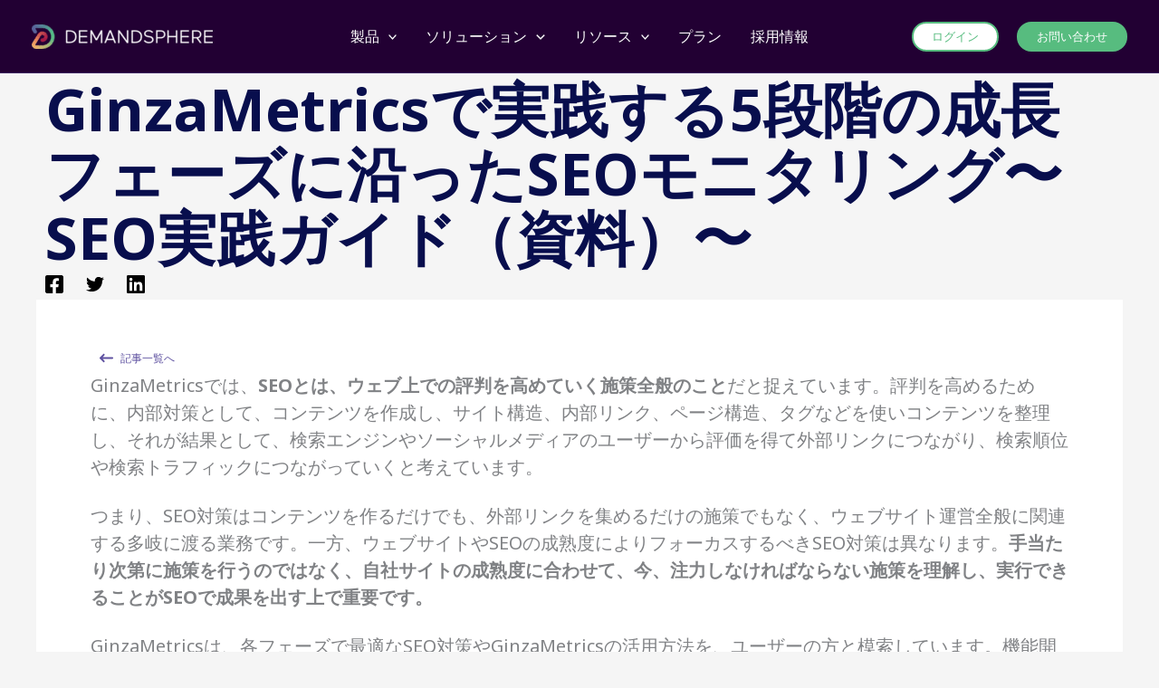

--- FILE ---
content_type: application/javascript; charset=UTF-8
request_url: https://www.demandsphere.jp/wp-content/uploads/uag-plugin/assets/12000/uag-js-12288.js?ver=1760920550
body_size: -476
content:
document.addEventListener("DOMContentLoaded", function(){ window.addEventListener( 'load', function() {
	UAGBButtonChild.init( '.uagb-block-40645f35' );
});
 });

--- FILE ---
content_type: application/javascript
request_url: https://static.openreplay.com/latest/openreplay.js
body_size: 48607
content:
(()=>{function E(e,t){for(var s=new V(31),i=0;i<31;++i)s[i]=t+=1<<e[i-1];for(var n=new X(s[30]),i=1;i<30;++i)for(var r=s[i];r<s[i+1];++r)n[r]=r-s[i]<<5|i;return{b:s,r:n}}var C={},_=function(e,t,s,i,n){t=new Worker(C[t]||(C[t]=URL.createObjectURL(new Blob([e+';addEventListener("error",function(e){e=e.error;postMessage({$e$:[e.message,e.code,e.stack]})})'],{type:"text/javascript"}))));return t.onmessage=function(e){var t,e=e.data,s=e.$e$;s?((t=new Error(s[0])).code=s[1],t.stack=s[2],n(t,null)):n(null,e)},t.postMessage(s,i),t},K=Uint8Array,V=Uint16Array,X=Int32Array,J=new K([0,0,0,0,0,0,0,0,1,1,1,1,2,2,2,2,3,3,3,3,4,4,4,4,5,5,5,5,0,0,0,0]),G=new K([0,0,0,0,1,1,2,2,3,3,4,4,5,5,6,6,7,7,8,8,9,9,10,10,11,11,12,12,13,13,0,0]),q=new K([16,17,18,0,8,7,9,6,10,5,11,4,12,3,13,2,14,1,15]),e=E(J,2),t=e.b,Q=e.r;t[28]=258,Q[258]=28;for(var Y=E(G,0).r,N=new V(32768),s=0;s<32768;++s){var i=(43690&s)>>1|(21845&s)<<1;N[s]=((65280&(i=(61680&(i=(52428&i)>>2|(13107&i)<<2))>>4|(3855&i)<<4))>>8|(255&i)<<8)>>1}for(var j=function(e,t,s){for(var i=e.length,n=0,r=new V(t);n<i;++n)e[n]&&++r[e[n]-1];var a=new V(t);for(n=1;n<t;++n)a[n]=a[n-1]+r[n-1]<<1;if(s){for(var o=new V(1<<t),h=15-t,n=0;n<i;++n)if(e[n])for(var c=n<<4|e[n],l=t-e[n],d=a[e[n]-1]++<<l,u=d|(1<<l)-1;d<=u;++d)o[N[d]>>h]=c}else for(o=new V(i),n=0;n<i;++n)e[n]&&(o[n]=N[a[e[n]-1]++]>>15-e[n]);return o},F=new K(288),s=0;s<144;++s)F[s]=8;for(s=144;s<256;++s)F[s]=9;for(s=256;s<280;++s)F[s]=7;for(s=280;s<288;++s)F[s]=8;for(var W=new K(32),s=0;s<32;++s)W[s]=5;function O(){return[K,V,X,J,G,q,Q,Y,$,F,Z,W,N,oe,he,j,B,P,se,ie,ne,H,re,ae,ee,te,ce,ue,ke,ye]}function M(){return[Se,we,be,de,le]}var d,n,R,L,$=j(F,9,0),Z=j(W,5,0),ee=function(e){return(e+7)/8|0},te=function(e,t,s){return(null==s||s>e.length)&&(s=e.length),new K(e.subarray(t=null==t||t<0?0:t,s))},D=["unexpected EOF","invalid block type","invalid length/literal","invalid distance","stream finished","no stream handler",,"no callback","invalid UTF-8 data","extra field too long","date not in range 1980-2099","filename too long","stream finishing","invalid zip data"],A=function(e,t,s){t=new Error(t||D[e]);if(t.code=e,Error.captureStackTrace&&Error.captureStackTrace(t,A),s)return t;throw t},B=function(e,t,s){var i=t/8|0;e[i]|=s<<=7&t,e[1+i]|=s>>8},P=function(e,t,s){var i=t/8|0;e[i]|=s<<=7&t,e[1+i]|=s>>8,e[2+i]|=s>>16},se=function(e,t){for(var s=[],i=0;i<e.length;++i)e[i]&&s.push({s:i,f:e[i]});var n=s.length,r=s.slice();if(!n)return{t:he,l:0};if(1==n)return(g=new K(s[0].s+1))[s[0].s]=1,{t:g,l:1};s.sort(function(e,t){return e.f-t.f}),s.push({s:-1,f:25001});var a=s[0],o=s[1],h=0,c=1,l=2;for(s[0]={s:-1,f:a.f+o.f,l:a,r:o};c!=n-1;)a=s[s[h].f<s[l].f?h++:l++],o=s[h!=c&&s[h].f<s[l].f?h++:l++],s[c++]={s:-1,f:a.f+o.f,l:a,r:o};for(var d=r[0].s,i=1;i<n;++i)r[i].s>d&&(d=r[i].s);var u=new V(d+1),p=ie(s[c-1],u,0);if(t<p){var i=0,f=0,g=p-t,m=1<<g;for(r.sort(function(e,t){return u[t.s]-u[e.s]||e.f-t.f});i<n;++i){var v=r[i].s;if(!(u[v]>t))break;f+=m-(1<<p-u[v]),u[v]=t}for(f>>=g;0<f;){var y=r[i].s;u[y]<t?f-=1<<t-u[y]++-1:++i}for(;0<=i&&f;--i){var b=r[i].s;u[b]==t&&(--u[b],++f)}p=t}return{t:new K(u),l:p}},ie=function(e,t,s){return-1==e.s?Math.max(ie(e.l,t,s+1),ie(e.r,t,s+1)):t[e.s]=s},ne=function(e){for(var t=e.length;t&&!e[--t];);for(var s=new V(++t),i=0,n=e[0],r=1,a=function(e){s[i++]=e},o=1;o<=t;++o)if(e[o]==n&&o!=t)++r;else{if(!n&&2<r){for(;138<r;r-=138)a(32754);2<r&&(a(10<r?r-11<<5|28690:r-3<<5|12305),r=0)}else if(3<r){for(a(n),--r;6<r;r-=6)a(8304);2<r&&(a(r-3<<5|8208),r=0)}for(;r--;)a(n);r=1,n=e[o]}return{c:s.subarray(0,i),n:t}},H=function(e,t){for(var s=0,i=0;i<t.length;++i)s+=e[i]*t[i];return s},re=function(e,t,s){var i=s.length,n=ee(t+2);e[n]=255&i,e[n+1]=i>>8,e[n+2]=255^e[n],e[n+3]=255^e[n+1];for(var r=0;r<i;++r)e[n+r+4]=s[r];return 8*(n+4+i)},ae=function(e,t,s,i,n,r,a,o,h,c,l){B(t,l++,s),++n[256];for(var s=se(n,15),d=s.t,s=s.l,u=se(r,15),p=u.t,u=u.l,f=ne(d),g=f.c,f=f.n,m=ne(p),v=m.c,m=m.n,y=new V(19),b=0;b<g.length;++b)++y[31&g[b]];for(b=0;b<v.length;++b)++y[31&v[b]];for(var S=se(y,7),w=S.t,S=S.l,k=19;4<k&&!w[q[k-1]];--k);var T=c+5<<3,I=H(n,F)+H(r,W)+a,n=H(n,d)+H(r,p)+a+14+3*k+H(y,w)+2*y[16]+3*y[17]+7*y[18];if(0<=h&&T<=I&&T<=n)return re(t,l,e.subarray(h,h+c));if(B(t,l,1+(n<I)),l+=2,n<I){var x=j(d,s,0),E=d,C=j(p,u,0),_=p,N=j(w,S,0);B(t,l,f-257),B(t,l+5,m-1),B(t,l+10,k-4),l+=14;for(b=0;b<k;++b)B(t,l+3*b,w[q[b]]);l+=3*k;for(var O=[g,v],M=0;M<2;++M)for(var R=O[M],b=0;b<R.length;++b){var D=31&R[b];B(t,l,N[D]),l+=w[D],15<D&&(B(t,l,R[b]>>5&127),l+=R[b]>>12)}}else x=$,E=F,C=Z,_=W;for(b=0;b<o;++b){var A,L=i[b];255<L?(P(t,l,x[(D=L>>18&31)+257]),l+=E[D+257],7<D&&(B(t,l,L>>23&31),l+=J[D]),P(t,l,C[A=31&L]),l+=_[A],3<A&&(P(t,l,L>>5&8191),l+=G[A])):(P(t,l,x[L]),l+=E[L])}return P(t,l,x[256]),l+E[256]},oe=new X([65540,131080,131088,131104,262176,1048704,1048832,2114560,2117632]),he=new K(0),ce=function(t,e,s,i,n,r){var a=r.z||t.length,o=new K(i+a+5*(1+Math.ceil(a/7e3))+n),h=o.subarray(i,o.length-n),c=r.l,l=7&(r.r||0);if(e){l&&(h[0]=r.r>>3);for(var e=oe[e-1],j=e>>13,F=8191&e,d=(1<<s)-1,u=r.p||new V(32768),p=r.h||new V(1+d),f=Math.ceil(s/3),B=2*f,g=function(e){return(t[e]^t[e+1]<<f^t[e+2]<<B)&d},m=new X(25e3),v=new V(288),y=new V(32),b=0,S=0,w=r.i||0,k=0,T=r.w||0,I=0;w+2<a;++w){var x=g(w),E=32767&w,C=p[x];if(u[E]=C,p[x]=E,T<=w){var _=a-w;if((7e3<b||24576<k)&&(423<_||!c)){for(var l=ae(t,h,0,m,v,y,S,k,I,w-I,l),k=b=S=0,I=w,N=0;N<286;++N)v[N]=0;for(N=0;N<30;++N)y[N]=0}var O=2,M=0,P=F,R=E-C&32767;if(2<_&&x==g(w-R))for(var H=Math.min(j,_)-1,z=Math.min(32767,w),U=Math.min(258,_);R<=z&&--P&&E!=C;){if(t[w+O]==t[w+O-R]){for(var D=0;D<U&&t[w+D]==t[w+D-R];++D);if(O<D){if(M=R,H<(O=D))break;for(var q=Math.min(R,D-2),W=0,N=0;N<q;++N){var A=w-R+N&32767,$=A-u[A]&32767;W<$&&(W=$,C=A)}}}R+=(E=C)-(C=u[E])&32767}M?(m[k++]=268435456|Q[O]<<18|Y[M],x=31&Q[O],_=31&Y[M],S+=J[x]+G[_],++v[257+x],++y[_],T=w+O,++b):(m[k++]=t[w],++v[t[w]])}}for(w=Math.max(w,T);w<a;++w)m[k++]=t[w],++v[t[w]];l=ae(t,h,c,m,v,y,S,k,I,w-I,l),c||(r.r=7&l|h[l/8|0]<<3,l-=7,r.h=p,r.p=u,r.i=w,r.w=T)}else{for(w=r.w||0;w<a+c;w+=65535){var L=w+65535;a<=L&&(h[l/8|0]=c,L=a),l=re(h,l+1,t.subarray(w,L))}r.i=a}return te(o,0,i+ee(l)+n)},le=(()=>{for(var e=new Int32Array(256),t=0;t<256;++t){for(var s=t,i=9;--i;)s=(1&s&&-306674912)^s>>>1;e[t]=s}return e})(),de=function(){var i=-1;return{p:function(e){for(var t=i,s=0;s<e.length;++s)t=le[255&t^e[s]]^t>>>8;i=t},d:function(){return~i}}},ue=function(e,t,s,i,n){var r,a;return n||(n={l:1},t.dictionary&&(r=t.dictionary.subarray(-32768),(a=new K(r.length+e.length)).set(r),a.set(e,r.length),e=a,n.w=r.length)),ce(e,null==t.level?6:t.level,null==t.mem?n.l?Math.ceil(1.5*Math.max(8,Math.min(13,Math.log(e.length)))):20:12+t.mem,s,i,n)},pe=function(e,t){var s,i={};for(s in e)i[s]=e[s];for(s in t)i[s]=t[s];return i},fe=function(e,t,s){for(var i=e(),e=e.toString(),n=e.slice(e.indexOf("[")+1,e.lastIndexOf("]")).replace(/\s+/g,"").split(","),r=0;r<i.length;++r){var a=i[r],o=n[r];if("function"==typeof a){t+=";"+o+"=";var h=a.toString();if(a.prototype)if(-1!=h.indexOf("[native code]")){var c=h.indexOf(" ",8)+1;t+=h.slice(c,h.indexOf("(",c))}else for(var l in t+=h,a.prototype)t+=";"+o+".prototype."+l+"="+a.prototype[l].toString();else t+=h}else s[o]=a}return t},ge=[],me=function(e){var t,s=[];for(t in e)e[t].buffer&&s.push((e[t]=new e[t].constructor(e[t])).buffer);return s},ve=function(e,t,s,i){if(!ge[s]){for(var n="",r={},a=e.length-1,o=0;o<a;++o)n=fe(e[o],n,r);ge[s]={c:fe(e[a],n,r),e:r}}var h=pe({},ge[s].e);return _(ge[s].c+";onmessage=function(e){for(var k in e.data)self[k]=e.data[k];onmessage="+t.toString()+"}",s,h,me(h),i)},ye=function(e){return postMessage(e,[e.buffer])},be=function(e,t,s){for(;s;++t)e[t]=s,s>>>=8},Se=function(e,t){var s=t.filename;if(e[0]=31,e[1]=139,e[2]=8,e[8]=t.level<2?4:9==t.level?2:0,e[9]=3,0!=t.mtime&&be(e,4,Math.floor(new Date(t.mtime||Date.now())/1e3)),s){e[3]=8;for(var i=0;i<=s.length;++i)e[i+10]=s.charCodeAt(i)}},we=function(e){return 10+(e.filename?e.filename.length+1:0)};function ke(e,t){return ue(e,t||{},0,0)}function Te(e,t,s){var i,n;s||(s=t,t={}),"function"!=typeof s&&A(7),e=e,t=t,i=s,(n=ve([O,M,function(){return[Ie]}],function(e){return ye(Ie(e.data[0],e.data[1]))},2,function(e,t){n.terminate(),i(e,t)})).postMessage([e,t],t.consume?[e.buffer]:[])}function Ie(e,t){t=t||{};var s=de(),i=e.length,e=(s.p(e),ue(e,t,we(t),8)),n=e.length;return Se(e,t),be(e,n-8,s.d()),be(e,n-4,i),e}e="undefined"!=typeof TextDecoder&&new TextDecoder;try{e.decode(he,{stream:!0})}catch(ci){}class xe{constructor(){this.lastTs=0,this.lastSuffix=1,this.backDict={},this.getKey=t=>{let s=!1;t="__"+t;if(!this.backDict[t]){s=!0;var i=Date.now()%1e11;let e=i;e===this.lastTs?(e=1e4*e+this.lastSuffix,this.lastSuffix+=1):this.lastSuffix=1,this.backDict[t]=e,this.lastTs=i}return[this.backDict[t],s]}}}class Ee{constructor(e){this.sendSetAttribute=(e,t,s)=>this.isDictDisabled?this.app.send([12,e,t,s]):(e=[35,e,this.applyDict(t),this.applyDict(s)],this.app.send(e)),this.app=e.app,this.isDictDisabled=e.isDictDisabled,this.dict=new xe}applyDict(e){var[t,s]=this.dict.getKey(e);return s&&this.app.send([34,t,e]),t}clear(){this.dict=new xe}}class Ce{constructor(e,t){this.app=e,this.startParams=t,this.conditions=[],this.hasStarted=!1,this.createConditionFromFilter=e=>{e=_e(e);if(e.type)return e},this.durationInt=null}setConditions(e){this.conditions=e}async fetchConditions(e,t){try{var s=(await(await fetch(this.app.options.ingestPoint+"/v1/web/conditions/"+e,{method:"GET",headers:{Authorization:"Bearer "+t}})).json()).conditions;let i=[];s.forEach(s=>{s.filters.forEach(e=>{let t;"fetch"===e.type?(t={type:"network_request",subConditions:[],name:s.name},e.filters.forEach(e=>{e=this.createConditionFromFilter(e);e&&t.subConditions.push(e)})):t=this.createConditionFromFilter(e),t&&("session_duration"===t.type&&this.processDuration(t.value[0],s.name),i.push({...t,name:s.name}))})}),this.conditions=i}catch(e){this.app.debug.error("Critical: cannot fetch start conditions")}}trigger(e){if(!this.hasStarted)try{this.hasStarted=!0,this.app.start(this.startParams,void 0,e)}catch(e){this.app.debug.error(e)}}processMessage(e){if(!this.hasStarted)switch(e[0]){case 78:this.jsExceptionEvent(e);break;case 27:this.customEvent(e);break;case 68:this.clickEvent(e);break;case 122:this.pageLocationEvent(e);break;case 83:this.networkRequest(e)}}processFlags(e){var t=this.conditions.filter(e=>"feature_flag"===e.type);t.length&&t.forEach(t=>{let s=r[t.operator];s&&e.find(e=>s(e.key,t.value))&&this.trigger(t.name)})}processDuration(t,s){this.durationInt=setInterval(()=>{var e=performance.now();t<e&&this.trigger(s)},1e3),this.app.attachStopCallback(()=>{this.durationInt&&clearInterval(this.durationInt)})}networkRequest(i){var e=this.conditions.filter(e=>"network_request"===e.type);e.length&&e.forEach(e=>{var t=e.subConditions.filter(e=>"isAny"!==e.operator);t.length?t.every(e=>{let t;switch(e.key){case"url":t=i[3];break;case"status":t=i[6];break;case"method":t=i[2];break;case"duration":t=i[8]}var s=r[e.operator];if(s&&s(t,e.value))return!0})&&this.trigger(e.name):0===t.length&&e.subConditions.length&&this.trigger(e.name)})}customEvent(s){var e=this.conditions.filter(e=>"custom_event"===e.type);e.length&&e.forEach(e=>{var t=r[e.operator];t&&(t(s[1],e.value)||t(s[2],e.value))&&this.trigger(e.name)})}clickEvent(s){var e=this.conditions.filter(e=>"click"===e.type);e.length&&e.forEach(e=>{var t=r[e.operator];t&&(t(s[3],e.value)||t(s[4],e.value))&&this.trigger(e.name)})}pageLocationEvent(s){var e=this.conditions.filter(e=>"visited_url"===e.type);e&&e.forEach(e=>{var t=r[e.operator];t&&t(s[1],e.value)&&this.trigger(e.name)})}jsExceptionEvent(e){let i=[e[1],e[2],e[3]];e=this.conditions.filter(e=>"exception"===e.type);e&&e.forEach(t=>{let s=r[t.operator];s&&i.some(e=>s(e,t.value))&&this.trigger(t.name)})}}let r={is:(t,e)=>e.some(e=>t.includes(e)),isAny:()=>!0,isNot:(t,e)=>!e.some(e=>t.includes(e)),contains:(t,e)=>e.some(e=>t.includes(e)),notContains:(t,e)=>!e.some(e=>t.includes(e)),startsWith:(t,e)=>e.some(e=>t.startsWith(e)),endsWith:(t,e)=>e.some(e=>t.endsWith(e)),greaterThan:(e,t)=>t<e,greaterOrEqual:(e,t)=>t<=e,lessOrEqual:(e,t)=>e<=t,lessThan:(e,t)=>e<t},_e=e=>{let t={on:"is",notOn:"isNot",">":"greaterThan","<":"lessThan","=":"is","<=":"lessOrEqual",">=":"greaterOrEqual"};var s=e=>{if(Object.keys(t).includes(e))return t[e]};let i={type:"",operator:"",value:e.value,key:""};switch(e.type){case"click":i={type:"click",operator:s(e.operator),value:e.value,key:""};break;case"location":i={type:"visited_url",operator:e.operator,value:e.value,key:""};break;case"custom":i={type:"custom_event",operator:e.operator,value:e.value,key:""};break;case"metadata":i={type:"featureFlag"===e.source?"feature_flag":e.type,operator:e.operator,value:e.value,key:""};break;case"error":i={type:"exception",operator:e.operator,value:e.value,key:""};break;case"duration":i={type:"session_duration",value:e.value,key:"",operator:"is"};break;case"fetchUrl":i={type:"network_request",key:"url",operator:e.operator,value:e.value};break;case"fetchStatusCode":i={type:"network_request",key:"status",operator:s(e.operator),value:e.value};break;case"fetchMethod":i={type:"network_request",key:"method",operator:s(e.operator),value:e.value};break;case"fetchDuration":i={type:"network_request",key:"duration",operator:s(e.operator),value:e.value}}return i};class Ne{constructor(e){this.app=e,this.flags=[],this.storageKey="__openreplay_flags";var e=this.app.sessionStorage.getItem(this.storageKey);e&&(e=e.split(";").filter(Boolean),this.flags=e.map(e=>JSON.parse(e)))}getFeatureFlag(t){return this.flags.find(e=>e.key===t)}isFlagEnabled(t){return-1!==this.flags.findIndex(e=>e.key===t)}onFlagsLoad(e){this.onFlagsCb=e}async reloadFlags(e){var t=this.app.sessionStorage.getItem(this.storageKey);let s={};t&&t.split(";").filter(Boolean).forEach(e=>{e=JSON.parse(e);s[e.key]={key:e.key,value:e.value}});var t=this.app.session.getInfo(),i=this.app.session.userInfo,t={projectID:t.projectID,userID:t.userID,metadata:t.metadata,referrer:document.referrer,os:i.userOS,device:i.userDevice,country:i.userCountry,state:i.userState,city:i.userCity,browser:i.userBrowser,persistFlags:s},i=e??this.app.session.getSessionToken(),e=await fetch(this.app.options.ingestPoint+"/v1/web/feature-flags",{method:"POST",headers:{"Content-Type":"application/json",Authorization:"Bearer "+i},body:JSON.stringify(t)});if(200===e.status)return i=await e.json(),this.handleFlags(i.flags)}handleFlags(e){let t=[],s=(e.forEach(e=>{e.is_persist&&t.push(e)}),"");return this.diffPersist(t).forEach(e=>{s+=JSON.stringify(e)+";"}),this.app.sessionStorage.setItem(this.storageKey,s),this.flags=e,this.onFlagsCb?.(e)}clearPersistFlags(){this.app.sessionStorage.removeItem(this.storageKey)}diffPersist(e){var t=this.app.sessionStorage.getItem(this.storageKey);if(!t)return e;let s=t.split(";").filter(Boolean).map(e=>JSON.parse(e));return e.filter(t=>-1===s.findIndex(e=>e.key===t.key))}}let Oe={htmlmasked:"hidden",masked:"obscured"},l=!("undefined"==typeof window),Me=l&&navigator.userAgent.match(/firefox|fxios/i),T=l?Date.now()-performance.now():0;function Re(){T=Date.now()-performance.now()}let z=l&&performance.now?()=>Math.round(performance.now()+T):()=>Date.now(),De="repeat"in String.prototype?e=>"*".repeat(e.length):e=>e.replace(/./g,"*");function Ae(e){return e.trim().replace(/\s+/g," ")}function Le(e){return e.startsWith("https://")||e.startsWith("http://")}let je="https://docs.openreplay.com",Fe={};function I(e,t,s="/"){Fe[e]||(console.warn(`OpenReplay: ${e} is deprecated. ${t?`Please, use ${t} instead.`:""} Visit ${je}${s} for more information.`),Fe[e]=!0)}function Be(e){var t=e.getAttribute("data-openreplay-label");return null===t&&null!==(t=e.getAttribute("data-asayer-label"))&&I('"data-asayer-label" attribute','"data-openreplay-label" attribute',"/"),t}function a(e,t){var s="data-openreplay-"+t;return e.hasAttribute(s)&&(Oe[t]&&I(`"${s}" attribute`,`"${Oe[t]}" attribute`,"/en/sdk/sanitize-data"),1)}function Pe(e){try{e instanceof HTMLIFrameElement?e.contentDocument:e instanceof Window?e.document:e instanceof Document?e.defaultView:"nodeType"in e?e.nodeType:"addEventListener"in e&&e.addEventListener}catch(e){if(e instanceof DOMException&&"SecurityError"===e.name)return}return 1}function He(e){return e.toString(16).padStart(2,"0")}function ze(){try{return window.self&&window.top&&window.self!==window.top}catch(e){return!0}}function Ue(e){return window.Zone&&"__symbol__"in window.Zone?window.Zone.__symbol__(e):e}function qe(e,t){return new(t?MutationObserver:(t=Ue("MutationObserver"),window[t]))(e)}function We(t,s,i,n,r){if(Pe(t)){let e="addEventListener";r||(e=Ue("addEventListener"));try{t[e]?t[e](s,i,n):t.addEventListener(s,i,n)}catch(e){r=e.message;console.error(`Openreplay: ${r}; if this error is caused by an IframeObserver, ignore it`,s,t)}}}function $e(t,s,i,n,r){if(Pe(t)){let e="removeEventListener";r||(e=Ue("removeEventListener"));try{t[e]?t[e](s,i,n):t.removeEventListener(s,i,n)}catch(e){r=e.message;console.error(`Openreplay: ${r}; if this error is caused by an IframeObserver, ignore it`,s,t)}}}let Ke=new class{constructor(){this.taskQueue=[],this.isRunning=!1}addTask(e){this.taskQueue.push(e),this.runTasks()}runTasks(){if(!this.isRunning&&0!==this.taskQueue.length){this.isRunning=!0;let t=()=>{var e;0===this.taskQueue.length?this.isRunning=!1:(e=this.taskQueue.shift(),Promise.resolve(e()).then(()=>{requestAnimationFrame(()=>t())}))};t()}}};function Ve(e){Ke.addTask(e)}function Xe(e,t){return[13,e,t]}function Je(e,t){return[30,e,t]}function Ge(e,t,s,i){return[57,e,t,s,i]}function Qe(e){return[58,e]}function Ye(e,t,s,i){return[60,e,t,s,i]}function Ze(e,t,s){return[61,e,t,s]}function et(e,t){return[70,e,t]}function tt(e,t,s){return[71,e,t,s]}function st(e,t,s,i){return[73,e,t,s,i]}function it(e,t){return[75,e,t]}function nt(e,t){return[76,e,t]}function rt(e,t,s,i){return[78,e,t,s,i]}function at(e,t,s,i,n,r,a,o,h){return[83,e,t,s,i,n,r,a,o,h]}function ot(e,t,s){return[113,e,t,s]}function ht(e){return[115,e]}function ct(e,t,s,i,n,r,a,o,h,c){return[116,e,t,s,i,n,r,a,o,h,c]}function lt(e){return[117,e]}function dt(e){return[118,e]}let ut=l&&"performance"in window&&"memory"in performance?performance:{memory:{}},pt=l?1024*(navigator.deviceMemory||0):0,ft=ut.memory.jsHeapSizeLimit||0,gt="__or__watched_tags__";class mt{constructor(e){this.intervals={},this.tags=[],this.sessionStorage=e.sessionStorage,this.errLog=e.errLog,this.onTag=e.onTag;e=JSON.parse(e.sessionStorage.getItem(gt)??"[]");this.setTags(e),this.observer=new IntersectionObserver(e=>{e.forEach(e=>{var t;e.isIntersecting&&e.target&&((t=e.target.__or_watcher_tagname)&&this.onTagRendered(t),this.observer.unobserve(e.target))})})}async fetchTags(e,t){return fetch(e+"/v1/web/tags",{method:"GET",headers:{Authorization:"Bearer "+t}}).then(e=>e.json()).then(({tags:e})=>{e&&e.length&&(this.setTags(e),e=JSON.stringify(e),this.sessionStorage.setItem(gt,e||""))}).catch(e=>this.errLog(e))}setTags(e){this.tags=e,this.intervals={},e.forEach(t=>{this.intervals[t.id]=setInterval(()=>{var e=document.querySelectorAll(t.selector);0<e.length&&((e=e[0]).__or_watcher_tagname=t.id,this.observer.observe(e))},500)})}onTagRendered(e){this.intervals[e]&&clearInterval(this.intervals[e]),this.onTag(e)}clear(){this.tags.forEach(e=>{clearInterval(this.intervals[e.id])}),this.tags=[],this.intervals={},this.observer.disconnect()}}let vt={position:"fixed",top:0,left:0,width:"100vw",height:"100vh",background:"rgba(0, 0, 0, 0.40)",display:"flex",alignItems:"center",justifyContent:"center",zIndex:999999,fontFamily:'-apple-system, BlinkMacSystemFont, "Segoe UI", Roboto, "Helvetica Neue", Arial, sans-serif, "Apple Color Emoji", "Segoe UI Emoji", "Segoe UI Symbol"'},yt={display:"flex",flexDirection:"column",gap:"2rem",alignItems:"center",padding:"1.5rem",borderRadius:"2px",border:"1px solid rgb(255 255 255 / var(--tw-bg-opacity, 1))",background:"#FFF",width:"22rem"},bt={display:"flex","flex-direction":"column",gap:"unset","align-items":"center",padding:"unset",fontFamily:'-apple-system, BlinkMacSystemFont, "Segoe UI", Roboto, "Helvetica Neue", Arial, sans-serif, "Apple Color Emoji", "Segoe UI Emoji", "Segoe UI Symbol"',"border-radius":"2px",border:"1px solid rgb(255 255 255 / var(--tw-bg-opacity, 1))",background:"rgba(255, 255, 255, 0.75)",width:"22rem"},St={fontFamily:"Verdana, sans-serif",fontSize:"1.25rem",fontStyle:"normal",fontWeight:"500",lineHeight:"1.75rem",color:"rgba(0, 0, 0, 0.85)"},wt={borderTop:"1px solid rgba(0, 0, 0, 0.06)",borderBottom:"1px solid rgba(0, 0, 0, 0.06)",padding:"1.25rem 0rem",color:"rgba(0, 0, 0, 0.85)",fontFamily:"Verdana, sans-serif",fontSize:"13px",fontStyle:"normal",fontWeight:"400",lineHeight:"auto",whiteSpace:"pre-wrap"},kt={display:"flex",padding:"0.4rem 0.9375rem",justifyContent:"center",alignItems:"center",gap:"0.625rem",borderRadius:"0.25rem",border:"1px solid #394EFF",background:"#394EFF",boxShadow:"0px 2px 0px 0px rgba(0, 0, 0, 0.04)",color:"#FFF",textAlign:"center",fontFamily:"Verdana, sans-serif",fontSize:"1rem",fontStyle:"normal",fontWeight:"500",lineHeight:"1.5rem",cursor:"pointer"},Tt={fontFamily:"Verdana, sans-serif",fontSize:"13px",fontWeight:"500",lineHeight:"auto",display:"flex",justifyContent:"space-between",width:"100%",cursor:"pointer"},v={display:"flex",flexDirection:"column",alignItems:"flex-start",gap:"0.625rem",fontSize:"13px",lineHeight:"auto"},It={padding:"0.5rem",gap:"0.5rem",fontFamily:"Verdana, sans-serif",fontSize:"16px",fontStyle:"normal",fontWeight:"500",lineHeight:"auto",color:"white",display:"flex",alignItems:"center",width:"100%",borderRadius:"2px",background:"rgba(0, 0, 0, 0.75)",boxSizing:"border-box"},y={boxSizing:"border-box",display:"block",width:"100%",borderBottom:"1px solid rgb(255 255 255 / var(--tw-bg-opacity, 1))",background:"#FFF",padding:"0.65rem",alignSelf:"stretch",color:"#000",fontFamily:"Verdana, sans-serif",fontStyle:"normal",fontWeight:"400"},xt={...y,display:"flex",flexDirection:"column",alignItems:"center",gap:"0.625rem"},Et={fontSize:"1.25rem",fontWeight:"500",cursor:"pointer",color:"#394EFF"},Ct={display:"flex",padding:"0.4rem 0.9375rem",justifyContent:"center",alignItems:"center",gap:"0.625rem",borderRadius:"0.25rem",border:"1px solid #394EFF",background:"#394EFF",boxShadow:"0px 2px 0px 0px rgba(0, 0, 0, 0.04)",color:"#FFF",textAlign:"center",fontFamily:"Verdana, sans-serif",fontSize:"1rem",fontStyle:"normal",fontWeight:"500",lineHeight:"1.5rem",width:"100%",boxSizing:"border-box",cursor:"pointer"},_t={marginTop:"1rem",marginBottom:"1rem",cursor:"pointer",display:"block",fontWeight:"500",fontSize:"13px!important",lineHeight:"auto"},Nt={display:"flex",justifyContent:"space-between",alignItems:"center",gap:"1rem",padding:"0.5rem",width:"100%",boxSizing:"border-box"},Ot={display:"flex",flexDirection:"column",alignItems:"center",justifyContent:"center",borderRadius:"6.25em",outline:"1px solid #394EFF",fontSize:"13px",height:"24px",width:"24px"},Mt={display:"flex",flexDirection:"column",alignItems:"center",justifyContent:"center",borderRadius:"6.25em",outline:"1px solid #D2DFFF",boxShadow:"0px 2px 0px 0px rgba(0, 0, 0, 0.04)",background:"#D2DFFF",fontSize:"13px",height:"24px",width:"24px"},Rt={borderRadius:"0.375rem",border:"1px solid rgba(0, 0, 0, 0.06)",background:"#F5F7FF",boxShadow:"0px 2px 0px 0px rgba(0, 0, 0, 0.04)",display:"flex",flexDirection:"column",padding:"0.625rem 0.9375rem",gap:"0.5rem",alignSelf:"stretch"},Dt={fontWeight:"bold"},At={fontSize:"13px",lineHeight:"auto"},Lt={marginRight:"0.5rem",cursor:"pointer",color:"#394EFF",textAlign:"center",fontFamily:"Verdana, sans-serif",fontSize:"13px",fontStyle:"normal",fontWeight:"500",lineHeight:"auto"},jt={...Lt,display:"flex",padding:"0.25rem 0.9375rem",justifyContent:"center",alignItems:"center",gap:"0.5rem",borderRadius:"0.25rem",border:"1px solid #394EFF"},Ft={display:"flex",justifyContent:"space-between",alignItems:"center",width:"100%",boxSizing:"border-box"},Bt={border:"4px solid rgba(255, 255, 255, 0.4)",width:"16px",height:"16px",borderRadius:"50%",borderLeftColor:"#fff",animation:"spin 0.5s linear infinite"},Pt={Standard:{width:1280,height:720}};class Ht{constructor(e){this.app=e,this.mediaRecorder=null,this.recordedChunks=[],this.stream=null,this.recStartTs=null}async startRecording(e,t,s,i){this.recStartTs=this.app.timestamp();try{this.stream=await navigator.mediaDevices.getUserMedia({video:!!i&&{...t,frameRate:{ideal:e}},audio:s}),this.mediaRecorder=new MediaRecorder(this.stream,{mimeType:"video/webm;codecs=vp9"}),this.recordedChunks=[],this.mediaRecorder.ondataavailable=e=>{0<e.data.size&&this.recordedChunks.push(e.data)},this.mediaRecorder.start()}catch(e){console.error(e)}}async stopRecording(){return new Promise(t=>{this.mediaRecorder&&(this.mediaRecorder.onstop=()=>{var e=new Blob(this.recordedChunks,{type:"video/webm"});t(e)},this.mediaRecorder.stop())})}async sendToAPI(){let t=await this.stopRecording();return fetch(this.app.options.ingestPoint+"/v1/web/uxt/upload-url",{headers:{Authorization:"Bearer "+this.app.session.getSessionToken()}}).then(e=>{if(e.ok)return e.json();throw new Error("Failed to get upload url")}).then(({url:e})=>fetch(e,{method:"PUT",headers:{"Content-Type":"video/webm"},body:t})).catch(console.error).finally(()=>{this.discard()})}async saveToFile(e="recorded-video.webm"){var t=await this.stopRecording(),t=URL.createObjectURL(t),s=document.createElement("a");s.style.display="none",s.href=t,s.download=e,document.body.appendChild(s),s.click(),window.URL.revokeObjectURL(t),document.body.removeChild(s)}discard(){this.mediaRecorder?.stop(),this.stream?.getTracks().forEach(e=>e.stop())}}function zt(){(e=document.createElement("style")).type="text/css",e.innerText=`@keyframes spin {
        0% { transform: rotate(0deg); }
        100% { transform: rotate(360deg); }
    }`,document.head.appendChild(e);var e=document.createElement("div");return e.classList.add("spinner"),Object.assign(e.style,Bt),e}function b(e,t,s,i,n){e=document.createElement(e);return e.className=t,Object.assign(e.style,s),i&&(e.textContent=i),n&&(e.id=n),e}let Ut="or_uxt_test_start",qt="or_uxt_task_index",Wt="or_uxt_session_id";class $t{constructor(e,t,s,i,n,r,a,o,h){this.ingestPoint=e,this.getTimestamp=t,this.token=s,this.testId=i,this.storageKey=n,this.setStorageKey=r,this.removeStorageKey=a,this.getStorageKey=o,this.getSessionId=h,this.durations={testStart:0,tasks:[]},this.getDurations=()=>this.durations,this.setDurations=e=>{this.durations.testStart=e.testStart,this.durations.tasks=e.tasks},this.signalTask=(t,e,s)=>{var i,n;return t?(n=this.durations.tasks.find(e=>e.taskId===t),i=this.getTimestamp(),n=n?i-n.started:0,fetch(this.ingestPoint+"/v1/web/uxt/signals/task",{method:"POST",headers:{Authorization:"Bearer "+this.token},body:JSON.stringify({testId:this.testId,taskId:t,status:e,duration:n,timestamp:i,taskAnswer:s})})):console.error("User Testing: No Task ID Given")},this.signalTest=e=>{var t=this.getTimestamp(),s=("begin"===e&&this.testId?(s=this.getSessionId(),this.setStorageKey(Wt,s),this.setStorageKey(this.storageKey,this.testId.toString()),this.setStorageKey(Ut,t.toString())):(this.removeStorageKey(this.storageKey),this.removeStorageKey(qt),this.removeStorageKey(Ut)),this.durations.testStart||t);return fetch(this.ingestPoint+"/v1/web/uxt/signals/test",{method:"POST",headers:{Authorization:"Bearer "+this.token},body:JSON.stringify({testId:this.testId,status:e,duration:t-s,timestamp:t})})};e=this.getStorageKey(Ut);e&&(this.durations.testStart=parseInt(e,10))}}class Kt{constructor(e,t){this.app=e,this.storageKey=t,this.bg=b("div","bg",vt,void 0,"__or_ut_bg"),this.container=b("div","container",yt,void 0,"__or_ut_ct"),this.widgetGuidelinesVisible=!0,this.widgetTasksVisible=!1,this.widgetVisible=!0,this.isActive=!1,this.descriptionSection=null,this.taskSection=null,this.endSection=null,this.stopButton=null,this.stopButtonContainer=null,this.test=null,this.testId=null,this.signalManager=null,this.getTest=(t,s,i)=>{this.testId=t;var e=this.app.options.ingestPoint;return fetch(e+"/v1/web/uxt/test/"+t,{headers:{Authorization:"Bearer "+s}}).then(e=>e.json()).then(({test:e})=>{this.isActive=!0,this.test=e,this.signalManager=new $t(this.app.options.ingestPoint,()=>this.app.timestamp(),s,t,this.storageKey,(e,t)=>this.app.localStorage.setItem(e,t),e=>this.app.localStorage.removeItem(e),e=>this.app.localStorage.getItem(e),()=>this.app.getSessionID()),this.createGreeting(e.title,e.reqMic,e.reqCamera),i&&((e.reqMic||e.reqCamera)&&this.userRecorder.startRecording(30,Pt.Standard,e.reqMic,e.reqCamera),this.showWidget(e.description,e.tasks,!0),this.showTaskSection())}).then(()=>t).catch(e=>{console.log("OR: Error fetching test",e)})},this.hideTaskSection=()=>!1,this.showTaskSection=()=>!0,this.collapseWidget=()=>!1,this.removeGreeting=()=>!1,this.toggleDescriptionVisibility=()=>{},this.currentTaskIndex=0,this.userRecorder=new Ht(e);this.app.getSessionID()!==this.app.localStorage.getItem(Wt)&&(this.app.localStorage.removeItem(this.storageKey),this.app.localStorage.removeItem(Wt),this.app.localStorage.removeItem("or_uxt_test_id"),this.app.localStorage.removeItem(qt),this.app.localStorage.removeItem(Ut));t=this.app.localStorage.getItem(qt);t&&(this.currentTaskIndex=parseInt(t,10))}getTestId(){return this.testId}createGreeting(e,t,s){let i=b("div","title",St,e),n=b("div","description",wt,`Welcome, you're here to help us improve, not to be judged. Your insights matter!

📹 We're recording this browser tab to learn from your experience.
🎤 Please enable mic and camera if asked, to give us a complete picture.`),r=b("div","button",kt,"Read guidelines to begin");this.removeGreeting=()=>((t||s)&&this.userRecorder.startRecording(30,Pt.Standard,t,s),this.container.removeChild(r),this.container.removeChild(n),this.container.removeChild(i),!1),r.onclick=()=>{this.removeGreeting();var e=this.signalManager?.getDurations();e&&this.signalManager&&(e.testStart=this.app.timestamp(),this.signalManager.setDurations(e)),this.signalManager?.signalTest("begin"),this.container.style.fontFamily='-apple-system, BlinkMacSystemFont, "Segoe UI", Roboto, "Helvetica Neue", Arial, sans-serif, "Apple Color Emoji", "Segoe UI Emoji", "Segoe UI Symbol"',Object.assign(this.container.style,bt),this.showWidget(this.test?.guidelines||"",this.test?.tasks||[])},this.container.append(i,n,r),this.bg.appendChild(this.container),document.body.appendChild(this.bg)}showWidget(e,t,s){this.container.innerHTML="",Object.assign(this.bg.style,{position:"fixed",zIndex:99999999999999,right:"8px",left:"unset",width:"fit-content",top:"8px",height:"fit-content",background:"unset",display:"unset",alignItems:"unset",justifyContent:"unset"});var i=this.createTitleSection(),e=(this.container.style.fontFamily='-apple-system, BlinkMacSystemFont, "Segoe UI", Roboto, "Helvetica Neue", Arial, sans-serif, "Apple Color Emoji", "Segoe UI Emoji", "Segoe UI Symbol"',Object.assign(this.container.style,bt),this.createDescriptionSection(e)),t=this.createTasksSection(t),n=b("div","stop_bn_or",_t,"Abort Session"),r=b("div","stop_ct_or",{fontSize:"13px!important"});r.style.fontSize="13px",r.append(n),this.container.append(i,e,t,r),this.taskSection=t,this.descriptionSection=e,this.stopButton=n,this.stopButtonContainer=r,n.onclick=()=>{this.userRecorder.discard(),this.signalManager?.signalTest("skipped"),document.body.removeChild(this.bg),window.close()},s?this.toggleDescriptionVisibility():this.hideTaskSection()}createTitleSection(){var e=b("div","title",It),t=(()=>{var t=document.createElement("div");t.className="grid";for(let e=0;e<16;e++){var s=document.createElement("div");Object.assign(s.style,{width:"2px",height:"2px",borderRadius:"10px",background:"white"}),s.className="cell",t.appendChild(s)}return Object.assign(t.style,{display:"grid",gridTemplateColumns:"repeat(4, 1fr)",gridTemplateRows:"repeat(4, 1fr)",gap:"2px",cursor:"grab"}),t})(),s=b("div","title_text",{maxWidth:"19rem",overflow:"hidden",textOverflow:"ellipsis",width:"100%",fontSize:16,lineHeight:"auto",cursor:"pointer"},this.test?.title);a=document.createElement("div"),Object.assign(a.style,{width:"0",height:"0",borderLeft:"7px solid transparent",borderRight:"7px solid transparent",borderBottom:"7px solid white"}),(r=document.createElement("div")).appendChild(a),Object.assign(r.style,{display:"flex",alignItems:"center",justifyContent:"center",width:"16px",height:"16px",cursor:"pointer",marginLeft:"auto",transform:"rotate(180deg)"});let i=r,n=(e.append(t,s,i),e=>(this.widgetVisible=e,this.container.style.fontFamily='-apple-system, BlinkMacSystemFont, "Segoe UI", Roboto, "Helvetica Neue", Arial, sans-serif, "Apple Color Emoji", "Segoe UI Emoji", "Segoe UI Symbol"',Object.assign(this.container.style,this.widgetVisible?bt:{border:"none",background:"none",padding:0}),this.taskSection&&Object.assign(this.taskSection.style,this.widgetVisible?y:{display:"none"}),this.descriptionSection&&Object.assign(this.descriptionSection.style,this.widgetVisible?y:{display:"none"}),this.endSection&&Object.assign(this.endSection.style,this.widgetVisible?y:{display:"none"}),this.stopButton&&Object.assign(this.stopButton.style,this.widgetVisible?_t:{display:"none"}),e));var o,r,a=()=>{Object.assign(i.style,{transform:this.widgetVisible?"rotate(0deg)":"rotate(180deg)"}),n(!this.widgetVisible)};return s.onclick=a,i.onclick=a,o=this.bg,(r=t).onmousedown=function(e){let n=o.getBoundingClientRect(),r=e.clientX-n.left,a=e.clientY-n.top;function t(e,t){let s=e-r,i=t-a;s<=5&&(s=5),i<=5&&(i=5),s>=window.innerWidth-n.width&&(s=window.innerWidth-n.width),i>=window.innerHeight-n.height&&(i=window.innerHeight-n.height),o.style.left=s+"px",o.style.top=i+"px"}function s(e){t(e.pageX,e.pageY)}o.style.position="fixed",o.style.zIndex=99999999999999,t(e.pageX,e.pageY),document.addEventListener("mousemove",s);let i=()=>{document.removeEventListener("mousemove",s),document.removeEventListener("mouseup",i)};document.addEventListener("mouseup",i)},r.ondragstart=function(){return!1},this.collapseWidget=()=>n(!1),e}createDescriptionSection(e){var t=b("div","description_section_or",y),s=b("div","description_s_title_or",Tt),i=b("div","title",{fontSize:13,fontWeight:500,lineHeight:"auto"},"Introduction & Guidelines");let n=b("div","icon",Et,"-"),r=b("div","content",v);var a=b("div","text_description",{maxHeight:"250px",overflowY:"auto",whiteSpace:"pre-wrap",fontSize:13,color:"#454545",lineHeight:"auto"});a.innerHTML=e;let o=b("div","button_begin_or",Ct,"Begin Test"),h=(s.append(i,n),r.append(a,o),t.append(s,r),()=>{this.widgetGuidelinesVisible=!this.widgetGuidelinesVisible,n.textContent=this.widgetGuidelinesVisible?"-":"+",Object.assign(r.style,this.widgetGuidelinesVisible?v:{display:"none"})});return s.onclick=h,this.toggleDescriptionVisibility=()=>{this.widgetGuidelinesVisible=!1,n.textContent=this.widgetGuidelinesVisible?"-":"+",Object.assign(r.style,this.widgetGuidelinesVisible?v:{display:"none"}),r.removeChild(o)},o.onclick=()=>{var e,t;h(),this.test&&(t=(e=this.signalManager?.getDurations())?e.tasks.findIndex(e=>this.test&&e.taskId===this.test.tasks[0].task_id):null,e&&-1===t&&(e.tasks.push({taskId:this.test.tasks[0].task_id,started:this.app.timestamp()}),this.signalManager?.setDurations(e)),this.signalManager?.signalTask(this.test.tasks[0].task_id,"begin")),this.showTaskSection(),r.removeChild(o)},t}createTasksSection(t){this.container.style.fontFamily='-apple-system, BlinkMacSystemFont, "Segoe UI", Roboto, "Helvetica Neue", Arial, sans-serif, "Apple Color Emoji", "Segoe UI Emoji", "Segoe UI Symbol"',Object.assign(this.container.style,bt);var e=b("div","task_section_or",y),s=b("div","description_t_title_or",Tt),i=b("div","title",{fontSize:"13px",fontWeight:"500",lineHeight:"auto"},"Tasks");let n=b("div","icon",Et,"-"),r=b("div","content",v),a=b("div","pagination",Nt);var o=b("div","taskCard",Rt);let h=b("div","taskText",Dt),c=b("div","taskDescription",At);var l=b("div","taskButtons",Ft),d=b("div","taskText",Dt);d.textContent="Your answer";let u=b("textarea","taskDescription",{resize:"vertical"}),p=b("div","inputArea",Rt);p.append(d,u);var d=b("div","closePanelButton",Lt,"Collapse Panel"),f=b("div","nextButton",jt,"Done, Next");s.append(i,n),o.append(h,c),l.append(d,f),r.append(a,o,p,l),e.append(s,r);let g=()=>{var e=t[this.currentTaskIndex];h.textContent=e.title,c.textContent=e.description,p.style.display=e.allow_typing?"flex":"none"};t.forEach((e,t)=>{var s=b("span","or_task_"+t,{outline:"1px solid #efefef",fontSize:"13px",height:"24px",width:"24px",display:"flex",flexDirection:"column",alignItems:"center",justifyContent:"center",borderRadius:"6.25em"},(t+1).toString());s.id="or_task_"+t,a.append(s)});this.hideTaskSection=()=>(n.textContent="+",Object.assign(r.style,{display:"none"}),this.widgetTasksVisible=!1),this.showTaskSection=()=>(n.textContent="-",Object.assign(r.style,v),this.widgetTasksVisible=!0);let m=()=>{var e=document.getElementById("or_task_"+this.currentTaskIndex);e&&Object.assign(e.style,Ot);for(let e=0;e<this.currentTaskIndex;e++){var t=document.getElementById("or_task_"+e);t&&Object.assign(t.style,Mt)}};return s.onclick=()=>{this.widgetTasksVisible=!this.widgetTasksVisible,n.textContent=this.widgetTasksVisible?"-":"+",Object.assign(r.style,this.widgetTasksVisible?v:{display:"none"})},d.onclick=this.collapseWidget,f.onclick=()=>{var e=t[this.currentTaskIndex].allow_typing?u.value:void 0;u.value="",this.signalManager?.signalTask(t[this.currentTaskIndex].task_id,"done",e),this.currentTaskIndex<t.length-1?(this.currentTaskIndex++,g(),(e=this.signalManager?.getDurations())&&-1===e.tasks.findIndex(e=>e.taskId===t[this.currentTaskIndex].task_id)&&(e.tasks.push({taskId:t[this.currentTaskIndex].task_id,started:this.app.timestamp()}),this.signalManager?.setDurations(e)),this.signalManager?.signalTask(t[this.currentTaskIndex].task_id,"begin"),m()):this.showEndSection(),this.app.localStorage.setItem("or_uxt_task_index",this.currentTaskIndex.toString())},setTimeout(()=>{var e=document.getElementById("or_task_0");e&&Object.assign(e.style,Ot),g(),m()},1),e}showEndSection(){let t=!0;this.signalManager?.signalTest("done");var e=b("div","end_section_or",xt),s=b("div","end_title_or",{fontSize:"1.25rem",fontWeight:"500"},"Thank you! 👍"),i=b("div","end_description_or",{},this.test?.conclusion??"Thank you for participating in our usability test. Your feedback has been captured and will be used to enhance our website. \n\nWe appreciate your time and valuable input.");let n=b("div","end_button_or",Ct,"Submitting Feedback"),r=zt();n.appendChild(r),this.test?.reqMic||this.test?.reqCamera?this.userRecorder.sendToAPI().then(()=>{n.removeChild(r),n.textContent="End Session",t=!1}).catch(e=>{console.error(e),n.removeChild(r),n.textContent="End Session",t=!1}):(n.removeChild(r),n.textContent="End Session",t=!1),this.taskSection&&this.container.removeChild(this.taskSection),this.descriptionSection&&this.container.removeChild(this.descriptionSection),this.stopButton&&this.stopButtonContainer&&this.container.removeChild(this.stopButtonContainer),n.onclick=()=>{t||(window.close(),document.body.removeChild(this.bg))},e.append(s,i,n),this.endSection=e,this.container.append(e)}}function Vt(e){return e&&null!=e.nodeType}function Xt(e){return"http://www.w3.org/2000/svg"===e.namespaceURI||"svg"===e.localName}function u(e){return e.nodeType===Node.ELEMENT_NODE}function Jt(e){return e.nodeType===Node.TEXT_NODE}function Gt(e){return e.nodeType===Node.DOCUMENT_NODE}function Qt(e){return e.nodeType===Node.DOCUMENT_NODE||e.nodeType===Node.DOCUMENT_FRAGMENT_NODE}function x(e,t){return e.localName===t}class Yt{constructor(e,t){this.app=e,this.options=t,this.snapshots={},this.intervals=[],this.restartTracking=()=>{this.clear(),this.app.nodes.scanTree(this.captureCanvas)},this.captureCanvas=e=>{let t=this.app.nodes.getID(e);t&&x(e,"canvas")&&(this.app.sanitizer.isObscured(t)||this.app.sanitizer.isHidden(t)||!x(e,"canvas")||this.snapshots[t]||new IntersectionObserver(e=>{e.forEach(e=>{e.isIntersecting&&(e.target?this.snapshots[t]&&this.snapshots[t].createdAt?this.snapshots[t].paused=!1:this.recordCanvas(e.target,t):this.snapshots[t]&&(this.snapshots[t].paused=!0))})}).observe(e))},this.recordCanvas=(s,a)=>{var e=this.app.timestamp(),e=(this.snapshots[a]={images:[],createdAt:e,paused:!1,dummy:document.createElement("canvas")},[119,a.toString(),e]);this.app.send(e);let i=e=>{var[e,t="medium",s,i=!1,n,r]=[e,this.options.quality,this.snapshots[a].dummy,this.options.fixedScaling,this.fileExt,e=>{if(e){if(!this.snapshots[a])return this.app.debug.warn("Canvas not present in snapshots after capture:",this.snapshots,a);this.snapshots[a].images.push({id:this.app.timestamp(),data:e}),9<this.snapshots[a].images.length&&(this.sendSnaps(this.snapshots[a].images,a,this.snapshots[a].createdAt),this.snapshots[a].images=[])}}];if(n="image/"+n,i){i=window.devicePixelRatio||1,i=(s.width=e.width/i,s.height=e.height/i,s.getContext("2d"));if(!i)return;i.clearRect(0,0,s.width,s.height),i.drawImage(e,0,0,s.width,s.height),s.toBlob(r,n,Zt[t])}else e.toBlob(r,n,Zt[t])},n=setInterval(()=>{var e=this.app.nodes.getID(s);let t=e?this.app.nodes.getNode(e):void 0;this.snapshots[a]?t&&x(t,"canvas")&&t===s?this.snapshots[a].paused||(this.options.useAnimationFrame?requestAnimationFrame(()=>{i(t)}):i(t)):(this.app.debug.log("Canvas element not in sync",t,s),clearInterval(n)):(this.app.debug.log("Canvas is not present in {snapshots}"),clearInterval(n))},this.interval);this.intervals.push(n)},this.fileExt=t.fileExt??"webp",this.interval=1e3/t.fps}startTracking(){setTimeout(()=>{this.app.nodes.scanTree(this.captureCanvas),this.app.nodes.attachNodeCallback(this.captureCanvas)},250)}sendSnaps(e,n,r){if(0!==Object.keys(this.snapshots).length){let i=new FormData,t=(e.forEach(e=>{var t,s=e.data;s&&(i.append("snapshot",s,r+`_${n}_${e.id}.`+this.fileExt),this.options.isDebug)&&(t=s,e=`${r}_${n}_${e.id}.`+this.fileExt,t=URL.createObjectURL(s),(s=document.createElement("a")).href=t,s.download=e,s.style.display="none",document.body.appendChild(s),s.click(),document.body.removeChild(s))}),()=>{this.app.debug.log("Restarting tracker; token expired"),this.app.stop(!1),setTimeout(()=>{this.app.start({},!0)},250)});fetch(this.app.options.ingestPoint+"/v1/web/images",{method:"POST",headers:{Authorization:"Bearer "+(this.app.session.getSessionToken()??"")},body:i}).then(e=>401!==e.status||t()).catch(e=>{this.app.debug.error("error saving canvas",e)})}}clear(){this.intervals.forEach(e=>clearInterval(e)),this.snapshots={}}}let Zt={low:.35,medium:.55,high:.8},o={Verbose:5,Log:4,Warnings:3,Errors:2,Silent:0};class es{constructor(e=o.Silent){this.shouldLog=e=>this.level>=e,this.info=(...e)=>{this.shouldLog(o.Verbose)&&console.info(...e)},this.log=(...e)=>{this.shouldLog(o.Log)&&console.log(...e)},this.warn=(...e)=>{this.shouldLog(o.Warnings)&&console.warn(...e)},this.error=(...e)=>{this.shouldLog(o.Errors)&&console.error(...e)},this.level=e}}function ts(e,i,n){let r=e.entries();!function e(){var t=[];let s=r.next();for(;!s.done&&t.length<i;)t.push(s.value),s=r.next();0<t.length&&(t.forEach(([,e])=>{e&&n(e)}),setTimeout(e,50))}()}let ss={interval:3e4,batchSize:2500,enabled:!0};class is{constructor(e,t,s){this.nodes=e,this.unregisterNode=t,this.start=()=>{this.options.enabled&&(this.stop(),this.interval=setInterval(()=>{ts(this.nodes,this.options.batchSize,e=>{(e=>{try{var t,s,i;return e.isConnected?(s=(t=e.nodeType===Node.DOCUMENT_NODE)?e.defaultView:e.ownerDocument?.defaultView,i=t?e:e.ownerDocument,s?s.closed?[!1,"window closed"]:i?.documentElement.isConnected?[!0,"ok"]:[!1,"documentElement not connected"]:[!1,"no window"]):[!1,"not connected"]}catch(e){return[!1,e]}})(e)[0]||this.unregisterNode(e)})},this.options.interval))},this.stop=()=>{this.interval&&clearInterval(this.interval)},this.options={...ss,...s}}}class ns{constructor(e){this.nodes=new Map,this.totalNodeAmount=0,this.nodeCallbacks=[],this.elementListeners=new Map,this.nextNodeId=0,this.attachNodeCallback=e=>this.nodeCallbacks.push(e),this.scanTree=t=>{this.nodes.forEach(e=>e?t(e):void 0)},this.attachNodeListener=(t,s,i,n=!0)=>{var r=this.getID(t);if(void 0!==r){We(t,s,i,n,this.forceNgOff);let e=this.elementListeners.get(r);void 0===e&&(e=[],this.elementListeners.set(r,e)),e.push([s,i,n])}},this.unregisterNode=t=>{var e,s=t[this.node_id];return void 0!==s&&(t[this.node_id]=void 0,delete t[this.node_id],this.nodes.delete(s),void 0!==(e=this.elementListeners.get(s))&&(this.elementListeners.delete(s),e.forEach(e=>$e(t,e[0],e[1],e[2],this.forceNgOff))),this.totalNodeAmount--),s},this.node_id=e.node_id,this.forceNgOff=e.forceNgOff,this.maintainer=new is(this.nodes,this.unregisterNode,e.maintainer),this.maintainer.start()}syntheticMode(e){e*=99999999;if(Number.MAX_SAFE_INTEGER<e)throw new Error("Placeholder id overflow");this.nextNodeId=e}registerNode(e){let t=e[this.node_id];var s=void 0===t;return s&&(t=this.nextNodeId,this.totalNodeAmount++,this.nextNodeId++,this.nodes.set(t,e),e[this.node_id]=t),[t,s]}cleanTree(){for(var[e,t]of this.nodes)t&&!document.contains(t)&&this.unregisterNode(t)}callNodeCallbacks(t,s){this.nodeCallbacks.forEach(e=>e(t,s))}getID(e){if(e)return e[this.node_id]}getNode(e){return this.nodes.get(e)}getNodeCount(){return this.totalNodeAmount}clear(){for(var[e,t]of this.nodes)t&&this.unregisterNode(t);this.nextNodeId=0,this.nodes.clear()}}let rs=99e6;function as(t,e,s,i,n,r,a,o,h){let c=o?null:i();o||r(c,e);i=t.sheet;if(i&&!a)try{var l=u(i);if(l)return void d(l)}catch(e){}function d(e){var t=(t=>{let s=[],i=!1,n=!1,r="",a=0,o="";for(let e=0;e<t.length;e++){var h=t[e],c=t[e+1]||"";n||"/"!==h||"*"!==c?i?"*"===h&&"/"===c&&(i=!1,e++):n||'"'!==h&&"'"!==h?n?(o+=h,h===r&&"\\"!==t[e-1]&&(n=!1)):(o+=h,"{"===h?a++:"}"===h&&0===--a&&(s.push(o.trim()),o="")):(n=!0,r=h,o+=h):(i=!0,e++)}return o.trim()&&s.push(o.trim()),s})(e=e.replace(/\/\*[\s\S]*?\*\//g,""));for(let e=0;e<t.length;e++)n(c,t[e],e,s)}function u(t){try{var s=t.rules||t.cssRules;if(!s)return null;let e=t.href;!e&&t.ownerNode&&t.ownerNode.ownerDocument&&(e=t.ownerNode.ownerDocument.location.href);var i=Array.from(s,s=>{var t=e;if("styleSheet"in s){let t;try{t=u(s.styleSheet)||(e=>{var t=e.cssText;return t.split('"').length<3?t:(t=["@import",`url(${JSON.stringify(e.href)})`],""===e.layerName?t.push("layer"):e.layerName&&t.push(`layer(${e.layerName})`),e.supportsText&&t.push(`supports(${e.supportsText})`),e.media.length&&t.push(e.media.mediaText),t.join(" ")+";")})(s)}catch(e){t=s.cssText}return s.styleSheet.href?p(t,s.styleSheet.href):t}{let e=s.cssText;return"selectorText"in s&&s.selectorText.includes(":")&&(e=(e=>e.replace(/(\[(?:[\w-]+)[^\\])(:(?:[\w-]+)\])/gm,"$1\\$2"))(e)),t?p(e,t):e}}).join("");return i=i.includes(" background-clip: text;")&&!i.includes(" -webkit-background-clip: text;")?i.replace(/\sbackground-clip:\s*text;/g," -webkit-background-clip: text; background-clip: text;"):i}catch(e){return null}}function p(e,h){if(!e)return"";let c=/^(?:[a-z+]+:)?\/\//i,l=/^www\..*/i,d=/^(data:)([^,]*),(.*)/i;return e.replace(/url\((?:(')([^']*)'|(")(.*?)"|([^)]*))\)/gm,(e,t,s,i,n,r)=>{s=s||n||r,n=t||i||"";if(!s)return e;if(c.test(s)||l.test(s))return`url(${n}${s}${n})`;if(d.test(s))return`url(${n}${s}${n})`;if("/"===s[0])return`url(${n}${(e=>{let t="";return t=(t=-1<e.indexOf("//")?e.split("/").slice(0,3).join("/"):e.split("/")[0]).split("?")[0]})(h)+s}${n})`;var a,o=h.split("/"),r=s.split("/");o.pop();for(a of r)"."!==a&&(".."===a?o.pop():o.push(a));return`url(${n}${o.join("/")}${n})`})}t.href&&fetch(t.href).then(e=>{if(e.ok)return e.text();throw new Error("response status "+e.status)}).then(e=>{o&&h?h(e,rs++):d(e)}).catch(e=>{console.error(`OpenReplay: Failed to fetch CSS from ${t.href}:`,e)})}function os(e){return Qt(e)&&e.adoptedStyleSheets}let hs=15;function cs(){return hs++}let ls=new Map,ds={},p={};function us(e){var t,s;return e.nodeType===Node.COMMENT_NODE||!(Jt(e)||u(e)&&("LINK"===(t=e.tagName.toUpperCase())?(s=e.getAttribute("rel"),e=e.getAttribute("as"),s?.includes("stylesheet")||"style"===e||"font"===e):"SCRIPT"!==t&&"NOSCRIPT"!==t&&"META"!==t&&"TITLE"!==t&&"BASE"!==t))}function ps(e){return Qt(e)||!us(e)}(t=d=d||{})[t.New=0]="New",t[t.Removed=1]="Removed",t[t.Changed=2]="Changed";class fs{constructor(e,t=!1,s={}){this.app=e,this.isTopContext=t,this.commited=[],this.recents=new Map,this.indexes=[],this.attributesMap=new Map,this.textSet=new Set,this.disableSprites=!1,this.inlineRemoteCss=!1,this.inlinerOptions=void 0,this.domParser=new DOMParser,this.disableSprites=Boolean(s.disableSprites),this.inlineRemoteCss=Boolean(s.inlineRemoteCss),this.inlinerOptions=s.inlinerOptions,this.observer=qe(this.app.safe(e=>{for(var t of e){var s=t.target,i=t.type;if(ps(s))if("childList"===i){for(let e=0;e<t.removedNodes.length;e++)ps(t.removedNodes[e])&&this.bindNode(t.removedNodes[e]);for(let e=0;e<t.addedNodes.length;e++)this.bindTree(t.addedNodes[e])}else{s=this.app.nodes.getID(s);if(void 0!==s)if(this.recents.has(s)||this.recents.set(s,d.Changed),"attributes"===i){var n=t.attributeName;if(null===n)continue;let e=this.attributesMap.get(s);void 0===e&&this.attributesMap.set(s,e=new Set),e.add(n)}else"characterData"===i&&this.textSet.add(s)}}this.commitNodes()}),this.app.options.forceNgOff)}clear(){this.commited.length=0,this.recents.clear(),this.indexes.length=1,this.attributesMap.clear(),this.textSet.clear()}handleIframeSrcChange(t){var s=t.contentDocument;if(s&&void 0!==this.app.nodes.getID(s)){var i=document.createTreeWalker(s,NodeFilter.SHOW_ELEMENT+NodeFilter.SHOW_TEXT,{acceptNode:e=>us(e)||void 0===this.app.nodes.getID(e)?NodeFilter.FILTER_REJECT:NodeFilter.FILTER_ACCEPT},!1);let e=0;for(var s=this.app.nodes.getNodeCount(),n=t.contentDocument,r=this.app.nodes.unregisterNode.bind(this.app.nodes);i.nextNode();)n.contains(i.currentNode)||(e+=1,r(i.currentNode));t=Math.floor(e/s*100);30<t&&this.app.send(ht(t))}}sendNodeAttribute(s,e,t,i){if(Xt(e))return t.startsWith("xlink:")&&(t=t.substring(6)),null===i&&this.app.send(Xe(s,t)),"use"!==e.localName||"href"!==t||this.disableSprites?void("href"===t?(1e5<i.length&&(i=""),this.app.send(Ye(s,t,i,this.app.getBaseHref()))):this.app.attributeSender.sendSetAttribute(s,t,i)):void(async(e,s,r)=>{try{var i=e.getAttribute("xlink:href")||e.getAttribute("href");if(i){let[n,t]=i.split("#");if(!n&&t){var a=i.startsWith("#");let e;e=a?"#"+CSS.escape(i.substring(1)):CSS.escape(i);var o,h=document.querySelector(e);return h?(o=`
        <svg xmlns="http://www.w3.org/2000/svg" viewBox="${h.getAttribute("viewBox")||"0 0 24 24"}">
          ${h.innerHTML}
        </svg>
      `,ds[t]=o):void console.warn("Openreplay: Sprite symbol not found in the document.")}if(n||t){if(ds[t])return ds[t];let i;p[n]?1===p[n]?await new Promise(e=>{let t=0,s=setInterval(()=>{100<t&&(clearInterval(s),e(!1)),1!==p[n]?(i=p[n],clearInterval(s),e(!0)):t++},100)}):i=p[n]??'<svg xmlns="http://www.w3.org/2000/svg"></svg>':(p[n]=1,c=await(await fetch(n)).text(),i=r.parseFromString(c,"image/svg+xml"),p[n]=i);var c,l,d=i.getElementById(t);return d?"svgtext"===s?(l=`
        <svg xmlns="http://www.w3.org/2000/svg" viewBox="${d.getAttribute("viewBox")||"0 0 24 24"}">
          ${d.innerHTML}
        </svg>
      `,ds[t]=l):void console.debug(`Openreplay: Unknown mode: ${s}. Use "inline" or "dataurl".`):(console.debug("Openreplay: Symbol not found in SVG."),"")}console.warn("Openreplay: Invalid xlink:href or href found on <use>.")}else console.debug("Openreplay: xlink:href or href not found on <use>.")}catch(e){console.error("Openreplay: Error processing <use> element:",e)}})(e,"svgtext",this.domParser).then(e=>{e&&this.app.send([12,s,t,"_$OPENREPLAY_SPRITE$_"+e])}).catch(e=>{console.error("Openreplay: Error parsing <use> element:",e)});if("src"!==t&&"srcset"!==t&&"integrity"!==t&&"crossorigin"!==t&&"autocomplete"!==t&&"on"!==t.substring(0,2)&&("value"!==t||!x(e,"input")||"button"===e.type||"reset"===e.type||"submit"===e.type))if(null===i)this.app.send(Xe(s,t));else{if("style"===t||"href"===t&&x(e,"link"))return"rel"in e&&"stylesheet"===e.rel&&this.inlineRemoteCss?void setTimeout(()=>{as(e,s,this.app.getBaseHref(),cs,(e,t,s,i)=>{this.app.send(st(e,t,s,i))},(e,t)=>{this.app.send(nt(e,t))},this.inlinerOptions?.forceFetch,this.inlinerOptions?.forcePlain,(e,t)=>{this.app.send([9,t,s,0]),setTimeout(()=>{this.app.send(Ze(t,e,this.app.getBaseHref()))},10)})},0):void this.app.send(Ye(s,t,i,this.app.getBaseHref()));("href"===t||1e5<i.length)&&(i=""),["alt","placeholder"].includes(t)&&this.app.sanitizer.privateMode&&(i=i.replaceAll(/./g,"*")),this.app.attributeSender.sendSetAttribute(s,t,i)}}sendNodeData(e,t,s){x(t,"style")?this.app.send(Ze(e,s,this.app.getBaseHref())):(s=this.app.sanitizer.sanitize(e,s),this.app.send([14,e,s]))}bindNode(e){var[e,t]=this.app.nodes.registerNode(e);t?this.recents.set(e,d.New):this.recents.get(e)!==d.New&&this.recents.set(e,d.Removed)}bindTree(e){if(ps(e)){this.bindNode(e);for(var t=document.createTreeWalker(e,NodeFilter.SHOW_ELEMENT+NodeFilter.SHOW_TEXT,{acceptNode:e=>(void 0!==this.app.nodes.getID(e)&&this.app.debug.info("! Node is already bound",e),us(e)||void 0!==this.app.nodes.getID(e)?NodeFilter.FILTER_REJECT:NodeFilter.FILTER_ACCEPT)},!1);t.nextNode();)this.bindNode(t.currentNode)}}unbindTree(t){var s=this.app.nodes.unregisterNode(t);if(void 0!==s&&this.recents.get(s)===d.Removed){this.app.send([11,s]);var i=document.createTreeWalker(t,NodeFilter.SHOW_ELEMENT+NodeFilter.SHOW_TEXT,{acceptNode:e=>us(e)||void 0===this.app.nodes.getID(e)?NodeFilter.FILTER_REJECT:NodeFilter.FILTER_ACCEPT},!1);let e=0;for(s=this.app.nodes.getNodeCount();i.nextNode();)e+=1,this.app.nodes.unregisterNode(i.currentNode);t=Math.floor(e/s*100);30<t&&this.app.send(ht(t))}}_commitNode(i,n){if(!Qt(n)){var s=n.assignedSlot||n.parentNode;let t;if(!x(n,"html")||!this.isTopContext){if(null===s)return this.unbindTree(n),!1;if(void 0===(t=this.app.nodes.getID(s)))return this.unbindTree(n),!1;if(!this.commitNode(t))return this.unbindTree(n),!1;if(this.app.sanitizer.handleNode(i,t,n),this.app.sanitizer.isHidden(t))return!1}let e=n.previousSibling;for(;null!==e;){var r=this.app.nodes.getID(e);if(void 0!==r){this.commitNode(r),this.indexes[i]=this.indexes[r]+1;break}e=e.previousSibling}null===e&&(this.indexes[i]=0);var a,o=this.recents.get(i),h=o===d.New,c=this.indexes[i];if(void 0===c)throw"commitNode: missing node index";if(h)if(u(n)){let s=n;void 0!==t&&(this.app.sanitizer.isHidden(i)&&(h=s.clientWidth,a=s.clientHeight,(s=n.cloneNode()).style.width=h+"px",s.style.height=a+"px"),"rel"in s&&"stylesheet"===s.rel&&this.inlineRemoteCss?this.app.send([8,i,t,c,"STYLE",!1]):this.app.send([8,i,t,c,s.tagName,Xt(n)]));for(let t=0;t<s.attributes.length;t++){let e=s.attributes[t];this.sendNodeAttribute(i,s,e.nodeName,e.value)}}else Jt(n)&&(this.app.send([9,i,t,c]),this.sendNodeData(i,s,n.data));else{o===d.Removed&&void 0!==t&&this.app.send([10,i,t,c]);let e=this.attributesMap.get(i);if(void 0!==e){if(!u(n))throw"commitNode: node is not an element";for(var l of e)this.sendNodeAttribute(i,n,l,n.getAttribute(l))}if(this.textSet.has(i)){if(!Jt(n))throw"commitNode: node is not a text";this.sendNodeData(i,s,n.data)}}}return!0}commitNode(e){var t,s=this.app.nodes.getNode(e);return!!s&&(void 0!==(t=this.commited[e])?t:this.commited[e]=this._commitNode(e,s))}commitNodes(e=!1){let t;for(var[s,i]of this.recents.entries())this.commitNode(s),i===d.New&&(t=this.app.nodes.getNode(s))&&this.app.nodes.callNodeCallbacks(t,e);this.clear()}observeRoot(e,t,s=e){this.observer.observe(e,{childList:!0,attributes:!0,characterData:!0,subtree:!0,attributeOldValue:!1,characterDataOldValue:!1}),this.bindTree(s),t(this.app.nodes.getID(e)),this.commitNodes(!0)}disconnect(){this.observer.disconnect(),this.clear()}}class gs extends fs{observe(e){var t=e.contentDocument;let s=this.app.nodes.getID(e);t&&void 0!==s&&this.observeRoot(t,e=>{void 0===e?this.app.debug.log("OpenReplay: Iframe document not bound"):(this.docId=e,this.app.send(et(s,e)))})}syntheticObserve(t,e){this.observeRoot(e,e=>{void 0===e?this.app.debug.log("OpenReplay: Iframe document not bound"):this.app.send(et(t,e))})}}class ms extends fs{observe(e){var t=e.shadowRoot;let s=this.app.nodes.getID(e);t&&void 0!==s&&this.observeRoot(t,e=>{void 0===e?this.app.debug.error("OpenReplay: Shadow Root was not bound"):this.app.send(et(s,e))})}}class vs{constructor(){this.states=new WeakMap}calcOffset(s){let e=0,t=0;if(s.parent&&([e,t]=this.calcOffset(s.parent)),!s.offset){let{left:e,top:t}=s.iFrame.getBoundingClientRect();s.offset=[e,t]}let[i,n]=s.offset;return[e+i,t+n]}getDocumentOffset(e){e=this.states.get(e);return e?this.calcOffset(e):[0,0]}observe(e){var t=e.contentDocument;if(!t)return;let s=e.ownerDocument,i={offset:null,iFrame:e,parent:this.states.get(s)||null,clear:()=>{s.removeEventListener("scroll",n),s.defaultView?.removeEventListener("resize",n)}},n=()=>{i.offset=null};s.addEventListener("scroll",n),s.defaultView?.addEventListener("resize",n),this.states.set(t,i)}clear(){this.states=new WeakMap}}(e=n=n||{})[e.Disabled=0]="Disabled",e[e.Inline=1]="Inline",e[e.InlineFetched=2]="InlineFetched",e[e.PlainFetched=3]="PlainFetched";let ys=l?Element.prototype.attachShadow:()=>new ShadowRoot;class bs extends fs{constructor(e){var t=Object.assign({captureIFrames:!0,disableSprites:!1,inlineCss:0},e.options),s={disableSprites:t.disableSprites,...(e=>{switch(e){case n.Inline:return{inlineRemoteCss:!0,inlinerOptions:{forceFetch:!1,forcePlain:!1}};case n.InlineFetched:return{inlineRemoteCss:!0,inlinerOptions:{forceFetch:!0,forcePlain:!1}};case n.PlainFetched:return{inlineRemoteCss:!0,inlinerOptions:{forceFetch:!0,forcePlain:!0}};default:n.Disabled;return{inlineRemoteCss:!1,inlinerOptions:{forceFetch:!1,forcePlain:!1}}}})(t.inlineCss)};super(e.app,!0,s),this.iframeOffsets=new vs,this.contextCallbacks=[],this.contextsSet=new WeakSet,this.iframeObserversArr=[],this.iframeObservers=new WeakMap,this.docObservers=new WeakMap,this.shadowRootObservers=new WeakMap,this.app=e.app,this.options=t,this.app.nodes.attachNodeCallback(e=>{x(e,"iframe")&&(this.options.captureIFrames&&!a(e,"obscured")||a(e,"capture"))&&this.handleIframe(e)}),this.app.nodes.attachNodeCallback(e=>{u(e)&&null!==e.shadowRoot&&this.handleShadowRoot(e.shadowRoot)})}attachContextCallback(e){this.contextCallbacks.push(e)}getDocumentOffset(e){return this.iframeOffsets.getDocumentOffset(e)}handleIframe(i){var e=this.app.safe(()=>setTimeout(()=>{var e=this.app.nodes.getID(i);if(void 0!==e&&(e=>{try{return Boolean(e.contentDocument)}catch(e){}})(i)){let t=i.contentWindow;var s=i.contentDocument;s?s&&this.docObservers.has(s)?this.app.debug.info("doc already observed for",e):(e=new gs(this.app,!1,{}),this.iframeObservers.set(i,e),this.docObservers.set(s,e),this.iframeObserversArr.push(e),e.observe(i),this.iframeOffsets.observe(i),t&&t===t.window&&!this.contextsSet.has(t)&&(this.contextsSet.add(t),this.contextCallbacks.forEach(e=>e(t)))):this.app.debug.warn("no doc for iframe found",i)}},250));i.addEventListener("load",e),e()}handleShadowRoot(e){var t=new ms(this.app);this.shadowRootObservers.set(e,t),t.observe(e.host)}observe(){let t=this;Element.prototype.attachShadow=function(){var e=ys.apply(this,arguments);return t.handleShadowRoot(e),e},this.app.nodes.clear(),this.observeRoot(window.document,()=>{this.app.send([7]),this.app.nodes.callNodeCallbacks(document,!0)},window.document.documentElement)}crossdomainObserve(e,t){let s=this;Element.prototype.attachShadow=function(){var e=ys.apply(this,arguments);return s.handleShadowRoot(e),e},this.app.nodes.clear(),this.app.nodes.syntheticMode(t);t=new gs(this.app);this.iframeObservers.set(window.document,t),t.syntheticObserve(e,window.document)}disconnect(){this.iframeOffsets.clear(),Element.prototype.attachShadow=ys,this.iframeObserversArr.forEach(e=>e.disconnect()),this.iframeObserversArr=[],this.iframeObservers=new WeakMap,this.shadowRootObservers=new WeakMap,this.docObservers=new WeakMap,super.disconnect()}}(t=R=R||{})[t.Plain=0]="Plain",t[t.Obscured=1]="Obscured",t[t.Hidden=2]="Hidden";let Ss=e=>e.trim().replace(/[^\f\n\r\t\v\u00a0\u1680\u2000-\u200a\u2028\u2029\u202f\u205f\u3000\ufeff\s]/g,"*");class ws{constructor(e){this.obscured=new Set,this.hidden=new Set,this.app=e.app;var t={obscureTextEmails:!0,obscureTextNumbers:!1,privateMode:!1,domSanitizer:void 0};this.privateMode=e.options?.privateMode??!1,this.options=Object.assign(t,e.options)}handleNode(e,t,s){if(this.options.privateMode){if(u(s)&&!a(s,"unmask"))return this.obscured.add(e);if(Jt(s)&&!a(s.parentNode,"unmask"))return this.obscured.add(e)}(this.obscured.has(t)||u(s)&&(a(s,"masked")||a(s,"obscured")))&&this.obscured.add(e),(this.hidden.has(t)||u(s)&&(a(s,"htmlmasked")||a(s,"hidden")))&&this.hidden.add(e),void 0!==this.options.domSanitizer&&u(s)&&((t=this.options.domSanitizer(s))===R.Obscured&&this.obscured.add(e),t===R.Hidden)&&this.hidden.add(e)}sanitize(e,t){return this.obscured.has(e)?Ss(t):(this.options.obscureTextNumbers&&(t=t.replace(/\d/g,"0")),this.options.obscureTextEmails?t.replace(/^\w+([+.-]\w+)*@\w+([.-]\w+)*\.\w{2,3}$/g,e=>{var[e,t]=e.split("@"),[t,s]=t.split(".");return`${De(e)}@${De(t)}.`+De(s)}):t)}isObscured(e){return this.obscured.has(e)}isHidden(e){return this.hidden.has(e)}getInnerTextSecure(e){var t=this.app.nodes.getID(e);return t?this.sanitize(t,e.innerText):""}clear(){this.obscured.clear(),this.hidden.clear()}}class ks{constructor(e){this.metadata={},this.userID=null,this.callbacks=[],this.timestamp=0,this.getPageNumber=()=>{var e=this.app.sessionStorage.getItem(this.options.session_pageno_key);if(null!=e)return parseInt(e)},this.incPageNo=()=>{let e=this.getPageNumber();return void 0===e?e=0:e++,this.app.sessionStorage.setItem(this.options.session_pageno_key,e.toString()),e},this.getSessionToken=e=>{var t=this.token||this.app.sessionStorage.getItem(this.options.session_token_key);if(e&&t){var s=t.split("_&_")[1];if(!s||s!==e)return this.app.sessionStorage.removeItem(this.options.session_token_key),void(this.token=void 0)}return(t?t.split("_&_")[0]:null)||void 0},this.setSessionToken=(e,t)=>{this.token=e+"_&_"+t,this.app.sessionStorage.setItem(this.options.session_token_key,e+"_&_"+t)},this.app=e.app,this.options=e.options,this.createTabId()}attachUpdateCallback(e){this.callbacks.push(e)}handleUpdate(t){null==t.userID&&delete t.userID,null==t.sessionID&&delete t.sessionID,this.callbacks.forEach(e=>e(t))}assign(e){void 0!==e.userID&&(this.userID=e.userID),void 0!==e.metadata&&Object.entries(e.metadata).forEach(([e,t])=>this.metadata[e]=t),void 0!==e.sessionID&&(this.sessionID=e.sessionID),void 0!==e.timestamp&&(this.timestamp=e.timestamp),void 0!==e.projectID&&(this.projectID=e.projectID),this.handleUpdate(e)}setMetadata(e,t){this.metadata[e]=t,this.handleUpdate({metadata:{[e]:t}})}setUserID(e){this.userID=e,this.handleUpdate({userID:e})}setUserInfo(e){this.userInfo=e}applySessionHash(e){var t=decodeURI(e).split("&");let s=e,i="100500";2==t.length&&([i,s]=t),i&&s&&(this.app.sessionStorage.setItem(this.options.session_token_key,s),this.app.sessionStorage.setItem(this.options.session_pageno_key,i))}getSessionHash(){var e=this.getPageNumber(),t=this.getSessionToken();if(void 0!==e&&void 0!==t)return encodeURI(String(e)+"&"+t)}getTabId(){return this.tabId||this.createTabId(),this.tabId}regenerateTabId(){e=12,t=new Uint8Array(e/2);var e,t,s=((s=window.crypto||window.msCrypto)?(s.getRandomValues(t),Array.from(t,He)):Array.from({length:e},()=>He(Math.floor(16*Math.random())))).join("");this.app.sessionStorage.setItem(this.options.session_tabid_key,s),this.tabId=s}createTabId(){var e=this.app.sessionStorage.getItem(this.options.session_tabid_key);e?this.tabId=e:this.regenerateTabId()}getInfo(){return{sessionID:this.sessionID,metadata:this.metadata,userID:this.userID,timestamp:this.timestamp,projectID:this.projectID}}reset(){this.app.sessionStorage.removeItem(this.options.session_token_key),this.metadata={},this.userID=null,this.sessionID=void 0,this.timestamp=0}}class Ts{constructor(e){this.app=e,this.timer=null,this.callbacks=[]}attach(e,t=0,s=!0,i){i&&(e=e.bind(i)),s&&(e=this.app.safe(e)),this.callbacks.unshift(t?((e,t)=>{let s=0;return()=>{s++>=t&&(s=0,e())}})(e,t):e)}start(){null===this.timer&&(this.timer=setInterval(()=>this.callbacks.forEach(e=>{e&&e()}),30))}stop(){null!==this.timer&&(clearInterval(this.timer),this.timer=null)}}let Is="canceled",xs="or_uxt_active",Es="or_buffer_1",U=e=>({reason:e,success:!1}),Cs=e=>({...e,success:!0});function _s(){var e=-1*(new Date).getTimezoneOffset(),t=0<=e?"+":"-",s=Math.floor(Math.abs(e)/60),e=Math.abs(e)%60;return`UTC${t}${String(s).padStart(2,"0")}:`+String(e).padStart(2,"0")}(e=L=L||{})[e.NotActive=0]="NotActive",e[e.Starting=1]="Starting",e[e.Active=2]="Active",e[e.ColdStart=3]="ColdStart";let h={ask:"never-gonna-give-you-up",resp:"never-gonna-let-you-down",reg:"never-gonna-run-around-and-desert-you",iframeSignal:"tracker inside a child iframe",iframeId:"getting node id for child iframe",iframeBatch:"batch of messages from an iframe window",parentAlive:"signal that parent is live",killIframe:"stop tracker inside frame",startIframe:"start tracker inside frame",polling:"hello-how-are-you-im-under-the-water-please-help-me"};class Ns{constructor(e,t,s,i,n){this.signalError=i,this.insideIframe=n,this.messages=[],this.bufferedMessages1=[],this.bufferedMessages2=[],this.startCallbacks=[],this.stopCallbacks=[],this.commitCallbacks=[],this.activityState=L.NotActive,this.version="16.4.9",this.socketMode=!1,this.compressionThreshold=24e3,this.bc=null,this.canvasRecorder=null,this.conditionsManager=null,this.canStart=!1,this.rootId=null,this.pageFrames=[],this.frameOderNumber=0,this.features={"feature-flags":!0,"usability-test":!0},this.emptyBatchCounter=0,this.parentActive=!1,this.checkStatus=()=>this.parentActive,this.parentCrossDomainFrameListener=e=>{var t=e.data;if(t&&e.source!==window){if(t.line===h.startIframe){if(this.active())return;try{this.allowAppStart(),this.start()}catch(e){console.error("children frame restart failed:",e)}}t.line===h.parentAlive&&(this.parentActive=!0),t.line===h.iframeId&&(this.parentActive=!0,this.rootId=t.id,this.session.setSessionToken(t.token,this.projectKey),this.frameOderNumber=t.frameOrderNumber,this.debug.log("starting iframe tracking",t),this.allowAppStart()),t.line===h.killIframe&&this.active()&&this.stop()}},this.trackedFrames=[],this.crossDomainIframeListener=p=>{if(this.active()&&p.source!==window){let n=p.data;var e;if(n)if(n.line===h.iframeSignal&&(p.source?.postMessage({ping:!0,line:h.parentAlive},"*"),(async()=>{if(null===p.source)return console.error("Couldnt connect to event.source for child iframe tracking");var e=await this.checkNodeId(p.source);if(e)try{this.trackedFrames.includes(n.context)?this.debug.log("Trying to observe already added iframe; ignore if its a restart"):this.trackedFrames.push(n.context),await this.waitStarted();var t=this.session.getSessionToken(this.projectKey),s=this.trackedFrames.findIndex(e=>e===n.context)+1,i=(0===s&&this.debug.error("Couldnt get order number for iframe",n.context,this.trackedFrames),{line:h.iframeId,id:e,token:t,frameOrderNumber:s});this.debug.log("Got child frame signal; nodeId",e,p.source,i),p.source?.postMessage(i,"*")}catch(e){console.error(e)}else this.debug.log("Couldnt get node id for iframe",p.source)})(),this.active()?p.source?.postMessage({line:h.startIframe},"*"):this.addCommand(h.startIframe)),n.line===h.iframeBatch&&(e=n.messages.map(u=>{if(20===u[0]){let r=u;return this.pageFrames.forEach(e=>{var t,s,i,n;e.contentWindow===p.source&&([t,s,i]=u,{left:e,top:n}=e.getBoundingClientRect(),r=[t,s+e,i+n])}),r}if(68!==u[0])return u;{let d=u;return this.pageFrames.forEach(e=>{var t,s,i,n,r,a,o,h,c,l;e.contentWindow===p.source&&([t,s,i,n,r,c,a]=u,{left:e,top:o,width:l,height:h}=e.getBoundingClientRect(),c=(c/100*l+e)/document.documentElement.scrollWidth,l=(a/100*h+o)/document.documentElement.scrollHeight,d=[t,s,i,n,r,Math.round(1e3*c)/10,Math.round(1e3*l)/10])}),d}}),this.messages.push(...e)),n.line===h.polling&&this.pollingQueue.order.length){let t=this.pollingQueue.order[0];t&&0===this.pollingQueue[t].length?this.pollingQueue.order=this.pollingQueue.order.filter(e=>e!==t):this.pollingQueue[t].includes(n.context)&&(this.pollingQueue[t]=this.pollingQueue[t].filter(e=>e!==n.context),p.source?.postMessage({line:t},"*"),0===this.pollingQueue[t].length)&&this.pollingQueue.order.shift()}}},this.pollingQueue={order:[]},this.addCommand=e=>{this.pollingQueue.order.push(e),this.pollingQueue[e]=[...this.trackedFrames]},this.bootChildrenFrames=async()=>{await this.waitStarted(),this.addCommand(h.startIframe)},this.killChildrenFrames=()=>{this.addCommand(h.killIframe)},this.signalIframeTracker=()=>{let e=this.session.getTabId();window.parent.postMessage({line:h.iframeSignal,source:e,context:this.contextId},this.options.crossdomain?.parentDomain??"*");let t=0,s=250,i=0,n=!1,r=()=>{n||this.checkStatus()?n=!0:(window.parent.postMessage({line:h.iframeSignal,source:e,context:this.contextId},this.options.crossdomain?.parentDomain??"*"),this.debug.info("Trying to signal to parent, attempt:",t+1),t++)};for(let e=0;e<10;e++){if(this.checkStatus()){n=!0;break}i+=s,setTimeout(()=>{r()},i),s*=1.5}},this.startTimeout=null,this.send=(e,t=!1)=>{this.activityState!==L.NotActive&&(this.activityState===L.ColdStart?(this.bufferedMessages1.push(e),this.singleBuffer||this.bufferedMessages2.push(e),this.conditionsManager?.processMessage(e)):this.messages.push(e),this.activityState===L.Active)&&t&&this.commit()},this.coldStartCommitN=0,this.delay=0,this.attachStartCallback=(e,t=!1)=>{t&&(e=this.safe(e)),this.startCallbacks.push(e)},this.attachStopCallback=(e,t=!1)=>{t&&(e=this.safe(e)),this.stopCallbacks.push(e)},this.attachEventListener=(e,t,s,i=!0,n=!0)=>{i&&(s=this.safe(s));this.attachStartCallback(()=>e?We(e,t,s,n,this.options.forceNgOff):null,i),this.attachStopCallback(()=>e?$e(e,t,s,n,this.options.forceNgOff):null,i)},this.coldInterval=null,this.orderNumber=0,this.coldStartTs=0,this.singleBuffer=!1,this.coldStart=async(e={},t)=>{this.singleBuffer=!1;let s=this.checkSessionToken(e.forceNew),i=(t&&await this.setupConditionalStart(e),()=>{this.orderNumber+=1,Re(),this.coldStartTs=z(),(this.orderNumber%2==0?(this.bufferedMessages1.length=0,this.bufferedMessages1.push([0,this.timestamp()]),this.bufferedMessages1):(this.bufferedMessages2.length=0,this.bufferedMessages2.push([0,this.timestamp()]),this.bufferedMessages2)).push(dt(this.session.getTabId())),this.stop(!1),this.activityState=L.ColdStart,e.sessionHash&&this.session.applySessionHash(e.sessionHash),e.forceNew&&this.session.reset(),this.session.assign({userID:e.userID,metadata:e.metadata}),s||(this.debug.log("continuing session on new tab",this.session.getTabId()),this.send(lt(this.session.getTabId()))),this.observer.observe(),this.ticker.start()});this.coldInterval=setInterval(()=>{i()},3e4),i()},this.setupConditionalStart=async e=>{this.conditionsManager=new Ce(this,e);var{token:e,userBrowser:t,userCity:s,userCountry:i,userDevice:n,userOS:r,userState:a,projectID:o,features:h}=await(await fetch(this.options.ingestPoint+"/v1/web/start",{method:"POST",headers:{"Content-Type":"application/json"},body:JSON.stringify({...this.getTrackerInfo(),timestamp:z(),doNotRecord:!0,bufferDiff:0,userID:this.session.getInfo().userID,token:void 0,deviceMemory:pt,jsHeapSizeLimit:ft,timezone:_s(),width:window.screen.width,height:window.screen.height})})).json();this.features=h||this.features,this.session.assign({projectID:o}),this.session.setUserInfo({userBrowser:t,userCity:s,userCountry:i,userDevice:n,userOS:r,userState:a});let c={sessionToken:e,userUUID:"",sessionID:""};this.startCallbacks.forEach(e=>e(c)),await this.conditionsManager?.fetchConditions(o,e),this.features["feature-flags"]&&(await this.featureFlags.reloadFlags(e),this.conditionsManager?.processFlags(this.featureFlags.flags)),await this.tagWatcher.fetchTags(this.options.ingestPoint,e)},this.onSessionSent=()=>{},this.offlineRecording=(e={},t)=>{this.onSessionSent=t,this.singleBuffer=!0;var t=this.checkSessionToken(e.forceNew),s=(Re(),this.coldStartTs=z(),this.localStorage.getItem(Es));s&&(s=JSON.parse(s),this.bufferedMessages1=Array.isArray(s)?s:this.bufferedMessages1,this.localStorage.removeItem(Es)),this.bufferedMessages1.push([0,this.timestamp()]),this.bufferedMessages1.push(dt(this.session.getTabId())),this.activityState=L.ColdStart,e.sessionHash&&this.session.applySessionHash(e.sessionHash),e.forceNew&&this.session.reset(),this.session.assign({userID:e.userID,metadata:e.metadata});let i={sessionToken:"",userUUID:"",sessionID:""};return this.startCallbacks.forEach(e=>e(i)),t||this.send(lt(this.session.getTabId())),this.observer.observe(),this.ticker.start(),{saveBuffer:this.saveBuffer,getBuffer:this.getBuffer,setBuffer:this.setBuffer}},this.saveBuffer=()=>{this.localStorage.setItem(Es,JSON.stringify(this.bufferedMessages1))},this.getBuffer=()=>this.bufferedMessages1,this.setBuffer=e=>{this.bufferedMessages1=e},this.prevOpts={},this.restartCanvasTracking=()=>{this.canvasRecorder?.restartTracking()},this.flushBuffer=async n=>new Promise((s,i)=>{if(0===n.length)s(null);else{let t=1;for(;t<n.length&&0!==n[t][0];)t++;Ve(()=>{try{var e=n.splice(0,t);this.postToWorker(e.map(e=>[...e])),s(null)}catch(e){this._debug("flushBuffer",e),i(new Error("flushBuffer failed"))}})}}),this.onUxtCb=[],this.contextId=Math.random().toString(36).slice(2),this.projectKey=e,this.networkOptions=s.network;i={revID:"",node_id:"__openreplay_id",session_token_key:"__openreplay_token",session_pageno_key:"__openreplay_pageno",session_reset_key:"__openreplay_reset",session_tabid_key:"__openreplay_tabid",local_uuid_key:"__openreplay_uuid",ingestPoint:"https://api.openreplay.com/ingest",resourceBaseHref:null,__is_snippet:!1,__debug_report_edp:null,__debug__:o.Silent,localStorage:null,sessionStorage:null,forceSingleTab:!1,assistSocketHost:"",captureIFrames:!0,obscureTextEmails:!1,obscureTextNumbers:!1,disableStringDict:!1,crossdomain:{parentDomain:"*"},canvas:{disableCanvas:!1,fixedCanvasScaling:!1,__save_canvas_locally:!1,useAnimationFrame:!1},forceNgOff:!1,inlineCss:0,disableSprites:!1};this.options=function e(t,s){var i,n,r,a={...t};for(i in s)s.hasOwnProperty(i)&&(n=s[i],r=t[i],"object"!=typeof n||Array.isArray(n)||null===n?a[i]=n:a[i]=e(r||{},n));return a}(i,s),!this.insideIframe&&!this.options.forceSingleTab&&globalThis&&"BroadcastChannel"in globalThis?(n=location.hostname.split(".").slice(-2).join("_"),this.bc=new BroadcastChannel("rick_"+n)):this.options.forceSingleTab&&this.allowAppStart(),this.revID=this.options.revID,this.localStorage=this.options.localStorage??window.localStorage,this.sessionStorage=this.options.sessionStorage??window.sessionStorage,this.sanitizer=new ws({app:this,options:s}),this.nodes=new ns({node_id:this.options.node_id,forceNgOff:Boolean(s.forceNgOff),maintainer:this.options.nodes?.maintainer}),this.observer=new bs({app:this,options:s}),this.ticker=new Ts(this),this.ticker.attach(()=>this.commit()),this.debug=new es(this.options.__debug__),this.session=new ks({app:this,options:this.options}),this.attributeSender=new Ee({app:this,isDictDisabled:Boolean(this.options.disableStringDict||this.options.crossdomain?.enabled)}),this.featureFlags=new Ne(this),this.tagWatcher=new mt({sessionStorage:this.sessionStorage,errLog:this.debug.error,onTag:e=>this.send([120,e])}),this.session.attachUpdateCallback(({userID:e,metadata:t})=>{null!=e&&this.send([28,e]),null!=t&&Object.entries(t).forEach(([e,t])=>this.send(Je(e,t)))}),null!=t&&this.session.applySessionHash(t);let r=this.session.getTabId();this.insideIframe?(window.addEventListener("message",this.parentCrossDomainFrameListener),setInterval(()=>{document.hidden||window.parent.postMessage({line:h.polling,context:this.contextId},s.crossdomain?.parentDomain??"*")},250)):(this.initWorker(),window.addEventListener("message",this.crossDomainIframeListener)),null!==this.bc&&(this.bc.postMessage({line:h.ask,source:r,context:this.contextId,projectKey:this.projectKey}),this.startTimeout=setTimeout(()=>{this.allowAppStart()},250),this.bc.onmessage=e=>{var t;e.data.context===this.contextId||this.projectKey!==e.data.projectKey?this.debug.log("same ctx event",e):(this.debug.log(e),e.data.line===h.resp&&(t=e.data.token,this.session.setSessionToken(t,this.projectKey),this.allowAppStart()),e.data.line===h.reg&&(t=e.data.token,this.session.regenerateTabId(),this.session.setSessionToken(t,this.projectKey),this.allowAppStart()),e.data.line===h.ask&&(t=this.session.getSessionToken(this.projectKey))&&this.bc&&this.bc.postMessage({line:e.data.source===r?h.reg:h.resp,token:t,source:r,context:this.contextId,projectKey:this.projectKey}))})}allowAppStart(){this.canStart=!0,this.startTimeout&&(clearTimeout(this.startTimeout),this.startTimeout=null)}async checkNodeId(t){let s;var e;if((s=0<this.pageFrames.length?this.pageFrames.find(e=>e.contentWindow===t):s)&&this.pageFrames.length||(e=Array.from(document.querySelectorAll("iframe")),this.pageFrames=e,s=e.find(e=>e.contentWindow===t)),s){let e=0;for(;e<100;){var i=s[this.options.node_id];if(void 0!==i)return e=100,i;e++,await(t=>new Promise(e=>setTimeout(e,t)))(100)}}return null}initWorker(){try{this.worker=new Worker(URL.createObjectURL(new Blob(['!function(){"use strict";class t{constructor(t,s,i,e=10,n=250,h,r){this.onUnauthorised=s,this.onFailure=i,this.MAX_ATTEMPTS_COUNT=e,this.ATTEMPT_TIMEOUT=n,this.onCompress=h,this.pageNo=r,this.attemptsCount=0,this.busy=!1,this.queue=[],this.token=null,this.lastBatchNum=0,this.ingestURL=t+"/v1/web/i",this.isCompressing=void 0!==h}getQueueStatus(){return 0===this.queue.length&&!this.busy}authorise(t){this.token=t,this.busy||this.sendNext()}push(t){if(this.busy||!this.token)this.queue.push(t);else if(this.busy=!0,this.isCompressing&&this.onCompress)this.onCompress(t);else{const s=++this.lastBatchNum;this.sendBatch(t,!1,s)}}sendNext(){const t=this.queue.shift();if(t)if(this.busy=!0,this.isCompressing&&this.onCompress)this.onCompress(t);else{const s=++this.lastBatchNum;this.sendBatch(t,!1,s)}else this.busy=!1}retry(t,s,i){this.attemptsCount>=this.MAX_ATTEMPTS_COUNT?this.onFailure(`Failed to send batch after ${this.attemptsCount} attempts.`):(this.attemptsCount++,setTimeout((()=>this.sendBatch(t,s,i)),this.ATTEMPT_TIMEOUT*this.attemptsCount))}sendBatch(t,s,i){var e;const n=null==i?void 0:i.toString().replace(/^([^_]+)_([^_]+).*/,"$1_$2_$3");this.busy=!0;const h={Authorization:`Bearer ${this.token}`};s&&(h["Content-Encoding"]="gzip"),null!==this.token?fetch(`${this.ingestURL}?batch=${null!==(e=this.pageNo)&&void 0!==e?e:"noPageNum"}_${null!=n?n:"noBatchNum"}`,{body:t,method:"POST",headers:h,keepalive:t.length<65536}).then((e=>{if(401===e.status)return this.busy=!1,void this.onUnauthorised();e.status>=400?this.retry(t,s,`${null!=i?i:"noBatchNum"}_network:${e.status}`):(this.attemptsCount=0,this.sendNext())})).catch((e=>{console.warn("OpenReplay:",e),this.retry(t,s,`${null!=i?i:"noBatchNum"}_reject:${e.message}`)})):setTimeout((()=>{this.sendBatch(t,s,`${null!=i?i:"noBatchNum"}_newToken`)}),500)}sendCompressed(t){const s=++this.lastBatchNum;this.sendBatch(t,!0,s)}sendUncompressed(t){const s=++this.lastBatchNum;this.sendBatch(t,!1,s)}clean(){this.sendNext(),setTimeout((()=>{this.token=null,this.queue.length=0}),10)}}const s="function"==typeof TextEncoder?new TextEncoder:{encode(t){const s=t.length,i=new Uint8Array(3*s);let e=-1;for(let n=0,h=0,r=0;r!==s;){if(n=t.charCodeAt(r),r+=1,n>=55296&&n<=56319){if(r===s){i[e+=1]=239,i[e+=1]=191,i[e+=1]=189;break}if(h=t.charCodeAt(r),!(h>=56320&&h<=57343)){i[e+=1]=239,i[e+=1]=191,i[e+=1]=189;continue}if(n=1024*(n-55296)+h-56320+65536,r+=1,n>65535){i[e+=1]=240|n>>>18,i[e+=1]=128|n>>>12&63,i[e+=1]=128|n>>>6&63,i[e+=1]=128|63&n;continue}}n<=127?i[e+=1]=0|n:n<=2047?(i[e+=1]=192|n>>>6,i[e+=1]=128|63&n):(i[e+=1]=224|n>>>12,i[e+=1]=128|n>>>6&63,i[e+=1]=128|63&n)}return i.subarray(0,e+1)}};class i{constructor(t){this.size=t,this.offset=0,this.checkpointOffset=0,this.data=new Uint8Array(t)}getCurrentOffset(){return this.offset}checkpoint(){this.checkpointOffset=this.offset}get isEmpty(){return 0===this.offset}skip(t){return this.offset+=t,this.offset<=this.size}set(t,s){this.data.set(t,s)}boolean(t){return this.data[this.offset++]=+t,this.offset<=this.size}uint(t){for((t<0||t>Number.MAX_SAFE_INTEGER)&&(t=0);t>=128;)this.data[this.offset++]=t%256|128,t=Math.floor(t/128);return this.data[this.offset++]=t,this.offset<=this.size}int(t){return t=Math.round(t),this.uint(t>=0?2*t:-2*t-1)}string(t){const i=s.encode(t),e=i.byteLength;return!(!this.uint(e)||this.offset+e>this.size)&&(this.data.set(i,this.offset),this.offset+=e,!0)}reset(){this.offset=0,this.checkpointOffset=0}flush(){const t=this.data.slice(0,this.checkpointOffset);return this.reset(),t}}class e extends i{encode(t){switch(t[0]){case 0:case 11:case 114:case 115:return this.uint(t[1]);case 4:case 44:case 47:return this.string(t[1])&&this.string(t[2])&&this.uint(t[3]);case 5:case 20:case 38:case 70:case 75:case 76:case 77:case 82:return this.uint(t[1])&&this.uint(t[2]);case 6:return this.int(t[1])&&this.int(t[2]);case 7:return!0;case 8:return this.uint(t[1])&&this.uint(t[2])&&this.uint(t[3])&&this.string(t[4])&&this.boolean(t[5]);case 9:case 10:case 24:case 35:case 51:return this.uint(t[1])&&this.uint(t[2])&&this.uint(t[3]);case 12:case 52:case 61:case 71:return this.uint(t[1])&&this.string(t[2])&&this.string(t[3]);case 13:case 14:case 17:case 34:case 50:case 54:return this.uint(t[1])&&this.string(t[2]);case 16:return this.uint(t[1])&&this.int(t[2])&&this.int(t[3]);case 18:return this.uint(t[1])&&this.string(t[2])&&this.int(t[3]);case 19:return this.uint(t[1])&&this.boolean(t[2]);case 21:return this.string(t[1])&&this.string(t[2])&&this.string(t[3])&&this.string(t[4])&&this.string(t[5])&&this.uint(t[6])&&this.uint(t[7])&&this.uint(t[8]);case 22:case 27:case 30:case 41:case 45:case 46:case 43:case 63:case 64:case 79:case 124:return this.string(t[1])&&this.string(t[2]);case 23:return this.uint(t[1])&&this.uint(t[2])&&this.uint(t[3])&&this.uint(t[4])&&this.uint(t[5])&&this.uint(t[6])&&this.uint(t[7])&&this.uint(t[8])&&this.uint(t[9]);case 28:case 29:case 42:case 117:case 118:return this.string(t[1]);case 37:return this.uint(t[1])&&this.string(t[2])&&this.uint(t[3]);case 39:return this.string(t[1])&&this.string(t[2])&&this.string(t[3])&&this.string(t[4])&&this.uint(t[5])&&this.uint(t[6])&&this.uint(t[7]);case 40:return this.string(t[1])&&this.uint(t[2])&&this.string(t[3])&&this.string(t[4]);case 48:return this.string(t[1])&&this.string(t[2])&&this.string(t[3])&&this.string(t[4])&&this.int(t[5]);case 49:return this.int(t[1])&&this.int(t[2])&&this.uint(t[3])&&this.uint(t[4]);case 53:return this.uint(t[1])&&this.uint(t[2])&&this.uint(t[3])&&this.uint(t[4])&&this.uint(t[5])&&this.uint(t[6])&&this.string(t[7])&&this.string(t[8]);case 55:return this.boolean(t[1]);case 57:case 60:return this.uint(t[1])&&this.string(t[2])&&this.string(t[3])&&this.string(t[4]);case 58:case 120:return this.int(t[1]);case 59:return this.uint(t[1])&&this.uint(t[2])&&this.uint(t[3])&&this.uint(t[4])&&this.string(t[5])&&this.string(t[6])&&this.string(t[7]);case 67:case 73:return this.uint(t[1])&&this.string(t[2])&&this.uint(t[3])&&this.string(t[4]);case 68:return this.uint(t[1])&&this.uint(t[2])&&this.string(t[3])&&this.string(t[4])&&this.uint(t[5])&&this.uint(t[6]);case 69:return this.uint(t[1])&&this.uint(t[2])&&this.string(t[3])&&this.string(t[4]);case 78:return this.string(t[1])&&this.string(t[2])&&this.string(t[3])&&this.string(t[4]);case 81:return this.uint(t[1])&&this.uint(t[2])&&this.uint(t[3])&&this.int(t[4])&&this.string(t[5]);case 83:return this.string(t[1])&&this.string(t[2])&&this.string(t[3])&&this.string(t[4])&&this.string(t[5])&&this.uint(t[6])&&this.uint(t[7])&&this.uint(t[8])&&this.uint(t[9]);case 84:return this.string(t[1])&&this.string(t[2])&&this.string(t[3])&&this.uint(t[4])&&this.string(t[5])&&this.string(t[6]);case 112:return this.uint(t[1])&&this.string(t[2])&&this.boolean(t[3])&&this.string(t[4])&&this.int(t[5])&&this.int(t[6]);case 113:return this.uint(t[1])&&this.uint(t[2])&&this.string(t[3]);case 116:return this.uint(t[1])&&this.uint(t[2])&&this.uint(t[3])&&this.uint(t[4])&&this.uint(t[5])&&this.uint(t[6])&&this.string(t[7])&&this.string(t[8])&&this.uint(t[9])&&this.boolean(t[10]);case 119:return this.string(t[1])&&this.uint(t[2]);case 121:return this.string(t[1])&&this.string(t[2])&&this.uint(t[3])&&this.uint(t[4]);case 122:return this.string(t[1])&&this.string(t[2])&&this.uint(t[3])&&this.string(t[4]);case 123:return this.string(t[1])&&this.string(t[2])&&this.string(t[3])&&this.string(t[4])&&this.uint(t[5])}}}class n{constructor(t,s,i,n,h,r){this.pageNo=t,this.timestamp=s,this.url=i,this.onBatch=n,this.tabId=h,this.onOfflineEnd=r,this.nextIndex=0,this.beaconSize=2e5,this.encoder=new e(this.beaconSize),this.sizeBuffer=new Uint8Array(3),this.isEmpty=!0,this.checkpoints=[],this.beaconSizeLimit=1e6,this.prepare()}writeType(t){return this.encoder.uint(t[0])}writeFields(t){return this.encoder.encode(t)}writeSizeAt(t,s){for(let s=0;s<3;s++)this.sizeBuffer[s]=t>>8*s;this.encoder.set(this.sizeBuffer,s)}prepare(){if(!this.encoder.isEmpty)return;this.checkpoints.length=0;const t=[81,1,this.pageNo,this.nextIndex,this.timestamp,this.url],s=[0,this.timestamp],i=[118,this.tabId];this.writeType(t),this.writeFields(t),this.writeWithSize(s),this.writeWithSize(i),this.isEmpty=!0}writeWithSize(t){const s=this.encoder;if(!this.writeType(t)||!s.skip(3))return!1;const i=s.getCurrentOffset(),e=this.writeFields(t);if(e){const e=s.getCurrentOffset()-i;if(e>16777215)return console.warn("OpenReplay: max message size overflow."),!1;this.writeSizeAt(e,i-3),s.checkpoint(),this.checkpoints.push(s.getCurrentOffset()),this.isEmpty=this.isEmpty&&0===t[0],this.nextIndex++}return e}setBeaconSizeLimit(t){this.beaconSizeLimit=t}writeMessage(t){if("q_end"===t[0])return this.finaliseBatch(),this.onOfflineEnd();0===t[0]&&(this.timestamp=t[1]),122===t[0]&&(this.url=t[1]),this.writeWithSize(t)||(this.finaliseBatch(),this.writeWithSize(t)||(this.encoder=new e(this.beaconSizeLimit),this.prepare(),this.writeWithSize(t)?this.finaliseBatch():console.warn("OpenReplay: beacon size overflow. Skipping large message.",t,this),this.encoder=new e(this.beaconSize),this.prepare()))}finaliseBatch(t=!1){if(this.isEmpty)return;const s=this.encoder.flush();this.onBatch(s,t),this.prepare()}clean(){this.encoder.reset(),this.checkpoints.length=0}}var h;!function(t){t[t.NotActive=0]="NotActive",t[t.Starting=1]="Starting",t[t.Stopping=2]="Stopping",t[t.Active=3]="Active",t[t.Stopped=4]="Stopped"}(h||(h={}));let r=null,a=null,u=h.NotActive;function o(t){a&&a.finaliseBatch(t)}function c(){return new Promise((t=>{u=h.Stopping,null!==p&&(clearInterval(p),p=null),a&&(a.clean(),a=null),r&&(r.clean(),setTimeout((()=>{r=null}),20)),setTimeout((()=>{u=h.NotActive,t(null)}),100)}))}function g(){[h.Stopped,h.Stopping].includes(u)||(postMessage("a_stop"),c().then((()=>{postMessage("a_start")})))}let l,p=null;self.onmessage=({data:s})=>{if("stop"===s)return o(),void c().then((()=>{u=h.Stopped}));if("forceFlushBatch"!==s)if("closing"!==s){if(!Array.isArray(s)){if("compressed"===s.type){if(!r)return console.debug("OR WebWorker: sender not initialised. Compressed batch."),void g();s.batch&&r.sendCompressed(s.batch)}if("uncompressed"===s.type){if(!r)return console.debug("OR WebWorker: sender not initialised. Uncompressed batch."),void g();s.batch&&r.sendUncompressed(s.batch)}return"start"===s.type?(u=h.Starting,r=new t(s.ingestPoint,(()=>{g()}),(t=>{!function(t){postMessage({type:"failure",reason:t}),c()}(t)}),s.connAttemptCount,s.connAttemptGap,(t=>{postMessage({type:"compress",batch:t},[t.buffer])}),s.pageNo),a=new n(s.pageNo,s.timestamp,s.url,((t,s)=>{r&&(s?r.sendUncompressed(t):r.push(t))}),s.tabId,(()=>postMessage({type:"queue_empty"}))),null===p&&(p=setInterval(o,3e4)),u=h.Active):"auth"===s.type?r?a?(r.authorise(s.token),void(s.beaconSizeLimit&&a.setBeaconSizeLimit(s.beaconSizeLimit))):(console.debug("OR WebWorker: writer not initialised. Received auth."),void g()):(console.debug("OR WebWorker: sender not initialised. Received auth."),void g()):void 0}if(a){const t=a;s.forEach((s=>{55===s[0]&&(s[1]?l=setTimeout((()=>g()),18e5):clearTimeout(l)),t.writeMessage(s)}))}else postMessage("not_init"),g()}else o(!0);else o()}}();\n'],{type:"text/javascript"}))),this.worker.onerror=e=>{this._debug("webworker_error",e)};let e=!(this.worker.onmessage=({data:e})=>{this.handleWorkerMsg(e)}),t=()=>{e||(e=!0,setTimeout(()=>{e=!1},500),this.worker&&this.worker.postMessage("closing"))};this.attachEventListener(document.body,"mouseleave",t,!1,!1),this.attachEventListener(window,"pagehide",t,!1,!1),this.attachEventListener(document,"visibilitychange",e=>"hidden"===document.visibilityState&&t(),!1)}catch(e){this._debug("worker_start",e)}}handleWorkerMsg(e){if("a_stop"===e)this.stop(!1);else if("a_start"===e)this.waitStatus(L.NotActive).then(()=>{this.allowAppStart(),this.start(this.prevOpts,!0).then(e=>{this.debug.info("Worker restart, session too long",e)}).catch(e=>{this.debug.error("Worker restart failed",e)})});else if("not_init"===e)this.debug.warn("OR WebWorker: writer not initialised. Restarting tracker");else if("failure"===e.type)this.stop(!1),this.debug.error("worker_failed",e.reason),this._debug("worker_failed",e.reason);else if("compress"===e.type){let s=e.batch;s.byteLength>this.compressionThreshold?Te(e.batch,{mtime:0},(e,t)=>{e?(this.debug.error("Openreplay compression error:",e),this.worker?.postMessage({type:"uncompressed",batch:s})):this.worker?.postMessage({type:"compressed",batch:t})}):this.worker?.postMessage({type:"uncompressed",batch:s})}else"queue_empty"===e.type&&this.onSessionSent()}_debug(e,t){null!==this.options.__debug_report_edp&&fetch(this.options.__debug_report_edp,{method:"POST",headers:{"Content-Type":"application/json"},body:JSON.stringify({context:e,error:""+t})}),this.debug.error("OpenReplay error: ",e,t)}_nCommit(){if(this.socketMode)this.messages.unshift([0,this.timestamp()],dt(this.session.getTabId())),this.commitCallbacks.forEach(e=>e(this.messages)),this.messages.length=0;else if(this.insideIframe)window.parent.postMessage({line:h.iframeBatch,messages:this.messages},this.options.crossdomain?.parentDomain??"*"),this.commitCallbacks.forEach(e=>e(this.messages)),this.messages.length=0;else if(void 0!==this.worker&&this.messages.length)if(!this.messages.length&&this.emptyBatchCounter<1e3)this.emptyBatchCounter++;else{this.emptyBatchCounter=0;try{Ve(()=>{this.messages.unshift([0,this.timestamp()],dt(this.session.getTabId())),this.worker?.postMessage(this.messages),this.commitCallbacks.forEach(e=>e(this.messages)),this.messages.length=0})}catch(e){this._debug("worker_commit",e),this.stop(!0),setTimeout(()=>{this.start()},500)}}}_cStartCommit(){var e;this.coldStartCommitN+=1,2===this.coldStartCommitN&&(e=[[0,this.timestamp()],dt(this.session.getTabId())],this.bufferedMessages1.push(...e),this.bufferedMessages2.push(...e),this.coldStartCommitN=0)}commit(){this.activityState===L.ColdStart?this._cStartCommit():this._nCommit()}postToWorker(t){this.worker?.postMessage(t),this.commitCallbacks.forEach(e=>e(t))}timestamp(){return z()+this.delay}safe(t){let s=this;return function(...e){try{t.apply(this,e)}catch(e){s._debug("safe_fn_call",e)}}}attachCommitCallback(e){this.commitCallbacks.push(e)}checkRequiredVersion(e){var t=e.split(/[.-]/),s=this.version.split(/[.-]/);for(let e=0;e<3;e++){if(isNaN(Number(s[e]))||isNaN(Number(t[e])))return!1;if(Number(s[e])>Number(t[e]))return!0;if(Number(s[e])<Number(t[e]))return!1}return!0}getTrackerInfo(){return{userUUID:this.localStorage.getItem(this.options.local_uuid_key),projectKey:this.projectKey,revID:this.revID,trackerVersion:this.version,isSnippet:this.options.__is_snippet}}getSessionInfo(){return{...this.session.getInfo(),...this.getTrackerInfo()}}getSessionToken(){return this.session.getSessionToken(this.projectKey)}getSessionID(){return this.session.getInfo().sessionID||void 0}getSessionURL(e){var t,{projectID:s,sessionID:i,timestamp:n}=this.session.getInfo();if(s&&i)return t=this.options.ingestPoint,t=(/api\.openreplay\.com/.test(t)?"https://app.openreplay.com/ingest":t).replace(/ingest$/,s+"/session/"+i),e?.withCurrentTime?t+"?jumpto="+(z()-n):t;this.debug.error("OpenReplay error: Unable to build session URL")}getHost(){return new URL(this.options.ingestPoint).host}getProjectKey(){return this.projectKey}getBaseHref(){return"string"==typeof this.options.resourceBaseHref?this.options.resourceBaseHref:(this.options.resourceBaseHref,document.baseURI||document.head?.getElementsByTagName("base")[0]?.getAttribute("href")||location.origin+location.pathname)}resolveResourceURL(e){var t=new URL(this.getBaseHref());return t.pathname+="/"+new URL(e).pathname,t.pathname.replace(/\/+/g,"/"),t.toString()}isServiceURL(e){return e.startsWith(this.options.ingestPoint)}active(){return this.activityState===L.Active}resetNextPageSession(e){e?this.sessionStorage.setItem(this.options.session_reset_key,"t"):this.sessionStorage.removeItem(this.options.session_reset_key)}checkSessionToken(e){var t=null!==this.sessionStorage.getItem(this.options.session_reset_key),e=e||t,t=this.session.getSessionToken(this.projectKey);return e||!t}async uploadOfflineRecording(){this.stop(!1);var e=z();this.worker?.postMessage({type:"start",pageNo:this.session.incPageNo(),ingestPoint:this.options.ingestPoint,timestamp:this.coldStartTs,url:document.URL,connAttemptCount:this.options.connAttemptCount,connAttemptGap:this.options.connAttemptGap,tabId:this.session.getTabId()});var{token:e,userBrowser:t,userCity:s,userCountry:i,userDevice:n,userOS:r,userState:a,beaconSizeLimit:o,projectID:h}=await(await fetch(this.options.ingestPoint+"/v1/web/start",{method:"POST",headers:{"Content-Type":"application/json"},body:JSON.stringify({...this.getTrackerInfo(),timestamp:e,doNotRecord:!1,bufferDiff:e-this.coldStartTs,userID:this.session.getInfo().userID,token:void 0,deviceMemory:pt,jsHeapSizeLimit:ft,timezone:_s()})})).json();for(this.worker?.postMessage({type:"auth",token:e,beaconSizeLimit:o}),this.session.assign({projectID:h}),this.session.setUserInfo({userBrowser:t,userCity:s,userCountry:i,userDevice:n,userOS:r,userState:a});0<this.bufferedMessages1.length;)await this.flushBuffer(this.bufferedMessages1);this.postToWorker([["q_end"]]),this.clearBuffers()}async _start(e={},t,s){0!==Object.keys(e).length&&(this.prevOpts=e);var i=this.activityState===L.ColdStart;if(i&&this.coldInterval&&clearInterval(this.coldInterval),!this.worker&&!this.insideIframe)return this.signalError(n="No worker found: perhaps, CSP is not set.",[]),Promise.resolve(U(n));if(this.activityState===L.Active||this.activityState===L.Starting)return Promise.resolve(U("OpenReplay: trying to call `start()` on the instance that has been started already."));this.activityState=L.Starting,i||Re(),e.sessionHash&&this.session.applySessionHash(e.sessionHash),e.forceNew&&this.session.reset(),this.session.assign({userID:e.userID,metadata:e.metadata});var n=z(),r=(this.worker?.postMessage({type:"start",pageNo:this.session.incPageNo(),ingestPoint:this.options.ingestPoint,timestamp:i?this.coldStartTs:n,url:document.URL,connAttemptCount:this.options.connAttemptCount,connAttemptGap:this.options.connAttemptGap,tabId:this.session.getTabId()}),this.session.getSessionToken(this.projectKey)),a=this.checkSessionToken(e.forceNew);this.sessionStorage.removeItem(this.options.session_reset_key),this.debug.log("OpenReplay: starting session; need new session id?",a,"session token: ",r);try{var o,h,c,l=await window.fetch(this.options.ingestPoint+"/v1/web/start",{method:"POST",headers:{"Content-Type":"application/json"},body:JSON.stringify({...this.getTrackerInfo(),timestamp:n,doNotRecord:!1,bufferDiff:n-this.coldStartTs,userID:this.session.getInfo().userID,token:a?void 0:r,deviceMemory:pt,jsHeapSizeLimit:ft,timezone:_s(),condition:s,assistOnly:e.assistOnly??this.socketMode,width:window.screen.width,height:window.screen.height})});if(200!==l.status)return h=(o=await l.text())===Is?Is:`Server error: ${l.status}. `+o,U(h);if(!this.worker&&!this.insideIframe)return c="no worker found after start request (this should not happen in real world)",this.signalError(c,[]),U(c);var d,{token:u,userUUID:p,projectID:f,beaconSizeLimit:g,compressionThreshold:m,delay:v,sessionID:y,startTimestamp:b,userBrowser:S,userCity:w,userCountry:k,userDevice:T,userOS:I,userState:x,canvasEnabled:E,canvasQuality:C,canvasFPS:_,assistOnly:N,features:O}=await l.json();if(this.features=O||this.features,"string"!=typeof u||"string"!=typeof p||"number"!=typeof b&&void 0!==b||"string"!=typeof y||"number"!=typeof v||"number"!=typeof g&&void 0!==g)return d="Incorrect server response: "+JSON.stringify(l),this.signalError(d,[]),U(d);this.delay=v,this.session.setSessionToken(u,this.projectKey),this.session.setUserInfo({userBrowser:S,userCity:w,userCountry:k,userDevice:T,userOS:I,userState:x}),this.session.assign({sessionID:y,timestamp:b||n,projectID:f}),N?(this.socketMode=!0,this.worker?.postMessage("stop")):this.worker?.postMessage({type:"auth",token:u,beaconSizeLimit:g}),a||u!==r||(this.debug.log("continuing session on new tab",this.session.getTabId()),this.send(lt(this.session.getTabId()))),Object.entries(this.session.getInfo().metadata).forEach(([e,t])=>this.send(Je(e,t))),this.localStorage.setItem(this.options.local_uuid_key,p),this.compressionThreshold=m;let t={sessionToken:u,userUUID:p,sessionID:y};if(this.startCallbacks.forEach(e=>e(t)),e.startCallback&&e.startCallback(Cs(t)),this.features["feature-flags"])try{this.featureFlags.reloadFlags()}catch(e){this.debug.log("Error getting feature flags",e)}if(await this.tagWatcher.fetchTags(this.options.ingestPoint,u),this.activityState=L.Active,this.options.crossdomain?.enabled&&!this.insideIframe&&this.bootChildrenFrames(),E&&!this.options.canvas.disableCanvas&&(this.canvasRecorder=this.canvasRecorder??new Yt(this,{fps:_,quality:C,isDebug:this.options.canvas.__save_canvas_locally,fixedScaling:this.options.canvas.fixedCanvasScaling,useAnimationFrame:this.options.canvas.useAnimationFrame})),i){for(var M=this.bufferedMessages1.length>this.bufferedMessages2.length?this.bufferedMessages1:this.bufferedMessages2;0<M.length;)await this.flushBuffer(M);this.clearBuffers(),this.commit()}else this.insideIframe&&this.rootId?this.observer.crossdomainObserve(this.rootId,this.frameOderNumber):this.observer.observe(),this.ticker.start();if(this.canvasRecorder?.startTracking(),this.features["usability-test"]&&!this.insideIframe){this.uxtManager=this.uxtManager||new Kt(this,xs);let t;var R,D,A=this.localStorage.getItem(xs);A&&(t=parseInt(A,10)),location?.search&&(R=new URLSearchParams(location.search)).has("oruxt")&&(D=R.get("oruxt"),t=D?parseInt(D,10):void 0),t&&(this.uxtManager.isActive?this.onUxtCb.forEach(e=>e(t)):this.uxtManager.getTest(t,u,Boolean(A)).then(t=>{t&&this.onUxtCb.forEach(e=>e(t))}))}return Cs(t)}catch(e){if(this.stop(),this.session.reset(),!e)return console.error("Unknown error during start"),this.signalError("Unknown error",[]),U("Unknown error");if(e===Is)return this.signalError(Is,[]),U(Is);this._debug("session_start",e);s=e instanceof Error?e.message:e.toString();return this.signalError(s,[]),U(s)}}addOnUxtCb(e){this.onUxtCb.push(e)}getUxtId(){return this.uxtManager?.getTestId()}async waitStart(){return new Promise(e=>{let t=setInterval(()=>{this.canStart&&(clearInterval(t),e(!0))},100)})}async waitStarted(){return this.waitStatus(L.Active)}async waitStatus(s){return new Promise(e=>{let t=()=>{this.activityState===s?e(!0):setTimeout(t,25)};t()})}async start(...s){return this.activityState===L.Active||this.activityState===L.Starting?Promise.resolve(U("OpenReplay: trying to call `start()` on the instance that has been started already.")):(this.insideIframe&&this.signalIframeTracker(),document.hidden?new Promise(e=>{let t=async()=>{document.hidden||(await this.waitStart(),document.removeEventListener("visibilitychange",t),e(this._start(...s)))};document.addEventListener("visibilitychange",t)}):(await this.waitStart(),this._start(...s)))}forceFlushBatch(){this.worker?.postMessage("forceFlushBatch")}getTabId(){return this.session.getTabId()}clearBuffers(){this.bufferedMessages1.length=0,this.bufferedMessages2.length=0}trackWs(e){let i=e;return(e,t,s="down")=>{"string"!=typeof e||"string"!=typeof t||5242880<t.length||255<e.length||this.send([84,"websocket",i,t,this.timestamp(),s,e])}}stop(e=!0){if(this.activityState!==L.NotActive)try{!this.insideIframe&&this.options.crossdomain?.enabled&&this.killChildrenFrames(),this.attributeSender.clear(),this.sanitizer.clear(),this.observer.disconnect(),this.nodes.clear(),this.ticker.stop(),this.stopCallbacks.forEach(e=>e()),this.tagWatcher.clear(),this.worker&&e&&this.worker.postMessage("stop"),this.canvasRecorder?.clear(),this.messages.length=0,this.parentActive=!1}finally{this.activityState=L.NotActive,this.debug.log("OpenReplay tracking stopped.")}}}let Os=l&&"InstallTrigger"in window?e=>e.message+"\n"+e.stack:e=>e.stack||e.message;function Ms(e){return void 0===e?"undefined":null===e?"null":e instanceof Error?Os(e):Array.isArray(e)?`Array(${e.length})`:String(e)}function Rs(t){if(void 0===t)return"undefined";if(null===t)return"null";if(t instanceof Error)return Os(t);if(Array.isArray(t))return`Array(${t.length})[${t.slice(0,10).map(Ms).join(", ")}]`;if("object"!=typeof t)return t.toString();{var s,i=[];let e=0;for(s in t){if(10==++e)break;var n=t[s];i.push(s+": "+Ms(n))}return"{"+i.join(", ")+"}"}}function Ds(n){return"string"==typeof n[0]&&n.unshift(n.shift().replace(/%(o|s|f|d|i)/g,(e,t)=>{var s,i=n.shift();if(void 0===i)return e;switch(t){case"o":return Rs(i);case"s":return Ms(i);case"f":return"number"!=typeof(s=i)?"NaN":s.toString();case"d":case"i":return"number"!=typeof(s=i)?"NaN":Math.floor(s).toString();default:return e}})),n.map(Rs).join(" ")}let As=["log","info","warn","error","debug","assert"];function Ls(o,e){let h=Object.assign({consoleMethods:As,consoleThrottling:30},e);if(Array.isArray(h.consoleMethods)&&0!==h.consoleMethods.length){let r=o.safe((e,t)=>{let s=Ds(t);o.sanitizer.privateMode&&(s=s.replaceAll(/./g,"*")),o.send([22,e,s])}),a=0;e=()=>{a=0};o.attachStartCallback(e),o.ticker.attach(e,33,!1);e=o.safe(e=>((s,i)=>{let n={apply:function(e,t,s){Reflect.apply(e,i,s),(a+=1)>h.consoleThrottling||r(e.name,s)}};h.consoleMethods.forEach(e=>{var t;-1===As.indexOf(e)?o.debug.error(`OpenReplay: unsupported console method "${e}"`):(t=i.console[e],s[e]=new Proxy(t,n))})})(e.console,e));e(window),o.observer.attachContextCallback(e)}}let js=/(^|@)\S+:\d+/,Fs=/^\s*at .*(\S+:\d+|\(native\))/m,Bs=/^(eval@)?(\[native code\])?$/;function Ps(e){if(void 0!==e.stacktrace||void 0!==e["opera#sourceloc"])return(!(t=e).stacktrace||t.message.includes("\n")&&t.message.split("\n").length>t.stacktrace.split("\n").length?e=>{var s=/Line (\d+).*script (?:in )?(\S+)/i,i=e.message.split("\n"),n=[];for(let e=2,t=i.length;e<t;e+=2){var r=s.exec(i[e]);r&&n.push({file:r[2],line:+r[1],raw:i[e]})}return n}:t.stack?e=>(e=zs(e.stack.split("\n").filter(e=>!!e.match(js)&&!e.match(/^Error created at/)))).map(e=>{var t=e.split("@"),s=Hs(t.pop()),t=t.shift()||"";let i;return{function:t.replace(/<anonymous function(: (\w+))?>/,"$2").replace(/\([^)]*\)/g,"")||void 0,args:void 0===(i=t.match(/\(([^)]*)\)/)?t.replace(/^[^(]+\(([^)]*)\)$/,"$1"):i)||"[arguments not available]"===i?void 0:i.split(","),file:s[0],line:s[1]?+s[1]:void 0,col:s[2]?+s[2]:void 0,raw:e}}):e=>{var s=/Line (\d+).*script (?:in )?(\S+)(?:: In function (\S+))?$/i,i=e.stacktrace.split("\n"),n=[];for(let e=0,t=i.length;e<t;e+=2){var r=s.exec(i[e]);r&&n.push({function:r[3]||void 0,file:r[2],line:r[1]?+r[1]:void 0,raw:i[e]})}return n})(t);var t;if(e.stack&&e.stack.match(Fs))return zs(e.stack.split("\n").filter(e=>!!e.match(Fs))).map(e=>{let t=(e=e.includes("(eval ")?e.replace(/eval code/g,"eval").replace(/(\(eval at [^()]*)|(,.*$)/g,""):e).replace(/^\s+/,"").replace(/\(eval code/g,"(").replace(/^.*?\s+/,"");var s=t.match(/ (\(.+\)$)/),i=(t=s?t.replace(s[0],""):t,Hs(s?s[1]:t));return{function:s&&t||void 0,file:["eval","<anonymous>"].includes(i[0])?void 0:i[0],line:i[1]?+i[1]:void 0,col:i[2]?+i[2]:void 0,raw:e}});if(e.stack)return zs(e.stack.split("\n").filter(e=>!e.match(Bs))).map(e=>{var t,s;return(e=e.includes(" > eval")?e.replace(/ line (\d+)(?: > eval line \d+)* > eval:\d+:\d+/g,":$1"):e).includes("@")||e.includes(":")?{function:(s=e.match(t=/(([^\n\r"\u2028\u2029]*".[^\n\r"\u2028\u2029]*"[^\n\r@\u2028\u2029]*(?:@[^\n\r"\u2028\u2029]*"[^\n\r@\u2028\u2029]*)*(?:[\n\r\u2028\u2029][^@]*)?)?[^@]*)@/))&&s[1]?s[1]:void 0,file:(s=Hs(e.replace(t,"")))[0],line:s[1]?+s[1]:void 0,col:s[2]?+s[2]:void 0,raw:e}:{function:e}});throw new Error("Cannot parse given Error object")}function Hs(e){var t;return e.includes(":")?[(t=/(.+?)(?::(\d+))?(?::(\d+))?$/.exec(e.replace(/[()]/g,"")))[1],t[2]||void 0,t[3]||void 0]:[e,void 0,void 0]}function zs(e){return e}function Us(e){return[{columnNumber:e.colno,lineNumber:e.lineno,fileName:e.filename,functionName:"",source:""}]}function qs(e,t,s={}){let i=t;try{i=Ps(e).map(e=>({functionName:e.function,args:e.args,fileName:e.file,lineNumber:e.line,columnNumber:e.col,source:e.raw}))}catch(e){}return rt(e.name,e.message,JSON.stringify(i),JSON.stringify(s))}function Ws(s,e=window,i={}){if(s instanceof ErrorEvent){if(s.error instanceof Error)return qs(s.error,Us(s),i);{let[e,t]=s.message.split(":");return t||(e="Error",t=s.message),rt(e,t,JSON.stringify(Us(s)),JSON.stringify(i))}}if("PromiseRejectionEvent"in e&&s instanceof e.PromiseRejectionEvent){if(s.reason instanceof Error)return qs(s.reason,[],i);{let t;try{t=JSON.stringify(s.reason)}catch(e){t=String(s.reason)}return rt("Unhandled Promise Rejection",t,"[]",JSON.stringify(i))}}return null}function $s(e,t=document.location){return(e=e.trim()).startsWith("//")||e.startsWith("http://")||e.startsWith("https://")||e.startsWith("data:")?e:e.startsWith("/")?t.origin+e:t.origin+t.pathname+e}function Ks(n){function i(e,t){n.attributeSender.sendSetAttribute(e,"src","https://static.openreplay.com/tracker/placeholder.jpeg");var{width:s,height:i}=t.getBoundingClientRect();t.hasAttribute("width")||n.attributeSender.sendSetAttribute(e,"width",String(s)),t.hasAttribute("height")||n.attributeSender.sendSetAttribute(e,"height",String(i))}function r(e,t){(t=t.srcset)&&(t=t.split(t.match(/,\s+/)?/,\s+/:",").map(e=>$s(e)).join(", "),n.attributeSender.sendSetAttribute(e,"srcset",t))}function a(e,t){1e5<t.src.length&&i(e,t),n.send(Ye(e,"src",t.src,n.getBaseHref()))}let o=n.safe(function(e){e=$s(e.src||"");Le(e)&&n.send(ct(n.timestamp(),0,0,0,0,0,e,"img",0,!1))}),t=n.safe(function(e){var t,s=n.nodes.getID(e);void 0!==s&&e.complete&&(0!==e.naturalHeight||0!==e.naturalWidth||(t=e.src,Me&&(t.startsWith("data:image/svg+xml")||t.match(/.svg$|/i)))?(n.sanitizer.isHidden(s)||n.sanitizer.isObscured(s)?i:(a(s,e),r))(s,e):o(e))}),s=qe(n.safe(e=>{for(var t of e)if("attributes"===t.type){var s=t.target,i=n.nodes.getID(s);if(void 0===i)return;"src"===t.attributeName&&a(i,s),"srcset"===t.attributeName&&r(i,s)}}),n.options.forceNgOff);n.attachStopCallback(()=>{s.disconnect()}),n.nodes.attachNodeCallback(e=>{x(e,"img")&&(n.nodes.attachNodeListener(e,"error",()=>o(e)),n.nodes.attachNodeListener(e,"load",()=>t(e)),t(e),s.observe(e,{attributes:!0,attributeFilter:["src","srcset"]}))})}let Vs=["text","password","email","search","number","range","date","tel","time"],Xs=l&&"labels"in HTMLInputElement.prototype?e=>{let t=e;for(;null!==(t=t.parentNode);)if(x(t,"label"))return t;e=e.labels;if(null!==e&&1===e.length)return e[0]}:e=>{let t=e;for(;null!==(t=t.parentNode);)if(x(t,"label"))return t;var s=e.id;if(s){e=e.ownerDocument.querySelectorAll('label[for="'+s+'"]');if(null!==e&&1===e.length)return e[0]}};function Js(e){let t=Be(e);var s;return null===t&&(s=Xs(e),t=s&&s.innerText||e.placeholder||e.name||e.id||e.className||e.type),Ae(t).slice(0,100)}let c={Plain:0,Obscured:1,Hidden:2};function Gs(d,e){let r=Object.assign({obscureInputNumbers:!0,obscureInputEmails:!0,defaultInputMode:c.Obscured,obscureInputDates:!1},e);function u(e,t){let s=t.value,i=r.defaultInputMode,n=("password"===t.type||d.sanitizer.isHidden(e)?i=c.Hidden:(d.sanitizer.isObscured(e)||i===c.Plain&&(r.obscureInputNumbers&&"date"!==t.type&&/\d\d\d\d/.test(s)||r.obscureInputDates&&"date"===t.type||r.obscureInputEmails&&("email"===t.type||~s.indexOf("@"))))&&(i=c.Obscured),0);switch(i){case c.Hidden:n=-1,s="";break;case c.Obscured:n=s.length,s=""}return{value:s,mask:n}}function s(e,t){var{value:t,mask:s}=u(e,t);d.send([18,e,t,s])}let i=new Map,n=new Map;function a(e,t){i.get(e)!==t.value&&(i.set(e,t.value),s(e,t))}function o(e,t){n.get(e)!==t&&(n.set(e,t),d.send([19,e,t]))}d.attachStopCallback(()=>{i.clear(),n.clear()}),d.ticker.attach(()=>{i.forEach((e,t)=>{var s=d.nodes.getNode(t);if(!s)return i.delete(t);a(t,s)}),n.forEach((e,t)=>{var s=d.nodes.getNode(t);if(!s)return n.delete(t);o(t,s.checked)})},3),d.nodes.attachNodeCallback(d.safe(c=>{let l=d.nodes.getID(c);if(void 0!==l)if(x(c,"select")&&(s(l,c),d.nodes.attachNodeListener(c,"change",()=>s(l,c))),x(e=c,"textarea")||x(e,"input")&&Vs.includes(e.type)){a(l,c);let e=0,o=0,h=0;d.nodes.attachNodeListener(c,"focus",()=>{e=z()}),d.nodes.attachNodeListener(c,"input",()=>{0===o&&0!==e&&(o=z()-e)}),void d.nodes.attachNodeListener(c,"change",()=>{0!==e&&(h=z()-e);{var t=l,s=c,i=o,n=h,{value:r,mask:a}=u(t,s);let e=Js(s);d.sanitizer.privateMode&&(e=e.replaceAll(/./g,"*")),d.send([112,t,r,0!==a,e,i,n])}o=0,h=0,e=0})}else{var e;(e=>x(e,"input")&&("checkbox"===(e=e.type)||"radio"===e))(c)&&(o(l,c.checked),d.nodes.attachNodeListener(c,"change",()=>o(l,c.checked)))}}))}let Qs="undefined"!=typeof CSS&&CSS.escape||(e=>e),Ys=new WeakMap;function Zs(e){return(s=>{if(!s||1!==s.nodeType)return!1;if(s.id)return"#"+Qs(s.id);for(var e=[];s&&1===s.nodeType&&s!==s.ownerDocument;){if(s.id){e.unshift("#"+Qs(s.id));break}var i=s.tagName.toLowerCase();if(s.classList?.length)for(var t of s.classList)if(ri(t)&&ni(t,s.ownerDocument))return e.unshift(i+"."+Qs(t)),e.join(" > ");var n=(e=>{if(e.classList?.length&&e.parentNode){var t=e.parentNode.children;e:for(var s of e.classList)if(ri(s)&&ni(s,e.ownerDocument)){for(var i of t)if(i!==e&&i.classList?.contains(s))continue e;return s}}return null})(s);if(n)e.unshift(i+"."+Qs(n));else if(s===s.ownerDocument.body||s===s.ownerDocument.documentElement)e.unshift(i);else{let t=1;for(let e=s.previousElementSibling;e;e=e.previousElementSibling)e.tagName.toLowerCase()===i&&t++;e.unshift(`${i}:nth-of-type(${t})`)}s=s.parentNode}return e.join(" > ")})(e)||""}function ei(e){var t=e.tagName.toUpperCase();return"BUTTON"===t||"A"===t||"LI"===t||"SELECT"===t||"TR"===t||"TH"===t||null!=e.onclick||"button"===e.getAttribute("role")}function ti(t,s){if(t instanceof Element){var i=t;var n=s;let e=i;for(;null!==e&&e!==n.documentElement;){if(a(e,"masked"))return null;e=e.parentElement}if(Xt(i)){let e=i.ownerSVGElement;for(;null!==e;)e=(i=e).ownerSVGElement}for(e=i;null!==e&&e!==n.documentElement;){var r=e.tagName.toUpperCase();if("LABEL"===r)return null;if("INPUT"===r)return e;if(ei(e)||null!==Be(e))return e;e=e.parentElement}return i===n.documentElement?null:i}return null}function si(o,e){let{disableClickmaps:h=!1}=e||{};let i=-1,n=-1,r=!1,c=null,l=0,d={},s=0,u=0,p=0,f=0,t;o.attachStartCallback(()=>{t=setInterval(()=>{var e,t;t=f/225,s=(s&&(e=(t-s)/225,4<p&&.008<e&&o.send([114,z()]),f=0,p=0),t)},225)}),o.attachStopCallback(()=>{i=-1,n=-1,r=!1,c=null,d={},t&&clearInterval(t)});let g=()=>{r&&(o.send([20,i,n]),r=!1)},a=(a,e=!1)=>{e=e?o.attachEventListener.bind(o):o.nodes.attachNodeListener.bind(o.nodes);e(a.documentElement,"mouseover",e=>{e=ti(e.target,a);e!==c&&(c=e,l=performance.now())}),e(a,"mousemove",e=>{var[t,s]=o.observer.getDocumentOffset(a),t=(i=e.clientX+t,n=e.clientY+s,r=!0,Math.sign(e.movementX));f+=Math.abs(e.movementX)+Math.abs(e.movementY),t!==u&&(u=t,p++)},!1),e(a,"click",e=>{var t,s,i,n,r=ti(e.target,a);(e.clientX||e.clientY)&&null!==r&&(void 0!==(t=o.nodes.getID(r))&&(s=e.pageX,e=e.pageY,i=a.documentElement.scrollWidth,n=a.documentElement.scrollHeight,s=ii(s/i),i=ii(e/n),g(),e=(t=>{var e=Be(t);if(null!==e)return e;if(x(t,"input"))return Js(t);if(ei(t)){let e="";return Ae(e=(e=t instanceof HTMLElement?o.sanitizer.getInnerTextSecure(t):e)||t.id||t.className).slice(0,100)}return""})(r),o.send([68,t,c===r?Math.round(performance.now()-l):0,o.sanitizer.privateMode?e.replaceAll(/./g,"*"):e,ei(r)&&!h?(n=t,e=r,d[n]=d[n]||Zs(e)):"",s,i],!0)),c=null)})};o.nodes.attachNodeCallback(e=>{Gt(e)&&a(e)}),a(document,!0),o.ticker.attach(g,e?.trackingOffset||7)}function ii(e){return Math.round(1e4*e)}function ni(e,t){let s=Ys.get(t);return s||(s=Object.create(null),Ys.set(t,s)),e in s?s[e]:(t=1===t.querySelectorAll("."+Qs(e)).length,s[e]=t)}function ri(e){if(/^[a-z\-]{3,}$/i.test(e)){var t;for(t of e.split(/-|[A-Z]/)){if(t.length<=2)return;if(/[^aeiou]{4,}/i.test(t))return}return 1}}function ai(a,o){o=o||{},Ii(mi(function(){function e(e){e.forEach(function(e){var t,s;e.hadRecentInput||(t=n[0],s=n[n.length-1],i&&e.startTime-s.startTime<1e3&&e.startTime-t.startTime<5e3?(i+=e.value,n.push(e)):(i=e.value,n=[e]))}),i>s.value&&(s.value=i,s.entries=n,t())}var t,s=m("CLS",0),i=0,n=[],r=pi("layout-shift",e);r&&(t=S(a,s,xi,o.reportAllChanges),gi(function(){e(r.takeRecords()),t(!0)}),g(function(){s=m("CLS",i=0),t=S(a,s,xi,o.reportAllChanges),fi(function(){return t()})}),setTimeout(t,0))}))}function oi(r,a){"PerformanceEventTiming"in self&&"interactionId"in PerformanceEventTiming.prototype&&(a=a||{},ki(function(){var e;Mi();function t(t){Fi(function(){t.forEach(ji);var e=Ai();e&&e.latency!==s.value&&(s.value=e.latency,s.entries=e.entries,n())})}var s=m("INP"),i=pi("event",t,{durationThreshold:null!=(e=a.durationThreshold)?e:40}),n=S(r,s,Bi,a.reportAllChanges);i&&(i.observe({type:"first-input",buffered:!0}),gi(function(){t(i.takeRecords()),n(!0)}),g(function(){Di=Oi(),k.length=0,Ri.clear(),s=m("INP"),n=S(r,s,Bi,a.reportAllChanges)}))}))}function hi(a,o){o=o||{},ki(function(){function e(e){(e=o.reportAllChanges?e:e.slice(-1)).forEach(function(e){e.startTime<i.firstHiddenTime&&(n.value=Math.max(e.startTime-ui(),0),n.entries=[e],t())})}var t,s,i=wi(),n=m("LCP"),r=pi("largest-contentful-paint",e);r&&(t=S(a,n,Pi,o.reportAllChanges),s=mi(function(){Hi[n.id]||(e(r.takeRecords()),r.disconnect(),Hi[n.id]=!0,t(!0))}),["keydown","click"].forEach(function(e){addEventListener(e,function(){return Fi(s)},{once:!0,capture:!0})}),gi(s),g(function(e){n=m("LCP"),t=S(a,n,Pi,o.reportAllChanges),fi(function(){n.value=performance.now()-e.timeStamp,Hi[n.id]=!0,t(!0)})}))})}var ci,f,li=-1,g=function(t){addEventListener("pageshow",function(e){e.persisted&&(li=e.timeStamp,t(e))},!0)},di=function(){var e=self.performance&&performance.getEntriesByType&&performance.getEntriesByType("navigation")[0];if(e&&0<e.responseStart&&e.responseStart<performance.now())return e},ui=function(){var e=di();return e&&e.activationStart||0},m=function(e,t){var s=di(),i="navigate";return 0<=li?i="back-forward-cache":s&&(document.prerendering||0<ui()?i="prerender":document.wasDiscarded?i="restore":s.type&&(i=s.type.replace(/_/g,"-"))),{name:e,value:void 0===t?-1:t,rating:"good",delta:0,entries:[],id:"v4-".concat(Date.now(),"-").concat(Math.floor(8999999999999*Math.random())+1e12),navigationType:i}},pi=function(e,t,s){try{var i;if(PerformanceObserver.supportedEntryTypes.includes(e))return(i=new PerformanceObserver(function(e){Promise.resolve().then(function(){t(e.getEntries())})})).observe(Object.assign({type:e,buffered:!0},s||{})),i}catch(e){}},S=function(t,s,i,n){var r,a;return function(e){0<=s.value&&(e||n)&&((a=s.value-(r||0))||void 0===r)&&(r=s.value,s.delta=a,s.rating=(e=s.value)>i[1]?"poor":e>i[0]?"needs-improvement":"good",t(s))}},fi=function(e){requestAnimationFrame(function(){return requestAnimationFrame(function(){return e()})})},gi=function(e){document.addEventListener("visibilitychange",function(){"hidden"===document.visibilityState&&e()})},mi=function(e){var t=!1;return function(){t||(e(),t=!0)}},w=-1,vi=function(){return"hidden"!==document.visibilityState||document.prerendering?1/0:0},yi=function(e){"hidden"===document.visibilityState&&-1<w&&(w="visibilitychange"===e.type?e.timeStamp:0,Si())},bi=function(){addEventListener("visibilitychange",yi,!0),addEventListener("prerenderingchange",yi,!0)},Si=function(){removeEventListener("visibilitychange",yi,!0),removeEventListener("prerenderingchange",yi,!0)},wi=function(){return w<0&&(w=vi(),bi(),g(function(){setTimeout(function(){w=vi(),bi()},0)})),{get firstHiddenTime(){return w}}},ki=function(e){document.prerendering?addEventListener("prerenderingchange",function(){return e()},!0):e()},Ti=[1800,3e3],Ii=function(r,a){a=a||{},ki(function(){var t,s=wi(),i=m("FCP"),n=pi("paint",function(e){e.forEach(function(e){"first-contentful-paint"===e.name&&(n.disconnect(),e.startTime<s.firstHiddenTime)&&(i.value=Math.max(e.startTime-ui(),0),i.entries.push(e),t(!0))})});n&&(t=S(r,i,Ti,a.reportAllChanges),g(function(e){i=m("FCP"),t=S(r,i,Ti,a.reportAllChanges),fi(function(){i.value=performance.now()-e.timeStamp,t(!0)})}))})},xi=[.1,.25],Ei=0,Ci=1/0,_i=0,Ni=function(e){e.forEach(function(e){e.interactionId&&(Ci=Math.min(Ci,e.interactionId),_i=Math.max(_i,e.interactionId),Ei=_i?(_i-Ci)/7+1:0)})},Oi=function(){return ci?Ei:performance.interactionCount||0},Mi=function(){"interactionCount"in performance||(ci=ci||pi("event",Ni,{type:"event",buffered:!0,durationThreshold:0}))},k=[],Ri=new Map,Di=0,Ai=function(){var e=Math.min(k.length-1,Math.floor((Oi()-Di)/50));return k[e]},Li=[],ji=function(t){var e,s;Li.forEach(function(e){return e(t)}),!t.interactionId&&"first-input"!==t.entryType||(s=k[k.length-1],((e=Ri.get(t.interactionId))||k.length<10||t.duration>s.latency)&&(e?t.duration>e.latency?(e.entries=[t],e.latency=t.duration):t.duration===e.latency&&t.startTime===e.entries[0].startTime&&e.entries.push(t):(s={id:t.interactionId,latency:t.duration,entries:[t]},Ri.set(s.id,s),k.push(s)),k.sort(function(e,t){return t.latency-e.latency}),10<k.length)&&k.splice(10).forEach(function(e){return Ri.delete(e.id)}))},Fi=function(e){var t=self.requestIdleCallback||self.setTimeout,s=-1;return e=mi(e),"hidden"===document.visibilityState?e():(s=t(e),gi(e)),s},Bi=[200,500],Pi=[2500,4e3],Hi={},zi=[800,1800],Ui=function e(t){document.prerendering?ki(function(){return e(t)}):"complete"!==document.readyState?addEventListener("load",function(){return e(t)},!0):setTimeout(t,0)};function qi(d,e){let r=Object.assign({captureResourceTimings:!0,capturePageLoadTimings:!0,capturePageRenderTimings:!0,excludedResourceUrls:[]},e);if("PerformanceObserver"in window||(r.captureResourceTimings=!1),r.captureResourceTimings){let h={},e=new PerformanceObserver(e=>e.getEntries().forEach(t)),c=(d.attachStartCallback(function({}){var t,s,i,n;e.observe({type:"resource",buffered:!0}),ai(a),oi(a),hi(a),t=a,s=s||{},i=m("TTFB"),n=S(t,i,zi,s.reportAllChanges),Ui(function(){var e=di();e&&(i.value=Math.max(e.responseStart-ui(),0),i.entries=[e],n(!0),g(function(){i=m("TTFB",0),(n=S(t,i,zi,s.reportAllChanges))(!0)}))})}),d.attachStopCallback(function(){e.disconnect()}),0),l=0;if(r.capturePageLoadTimings){let h=!1;d.ticker.attach(()=>{var e,t,s,i,n,r,a,o;!h&&(0!==c&&0!==l||performance.getEntriesByType("paint").forEach(e=>{var{name:e,startTime:t}=e;switch(e){case"first-paint":c=t;break;case"first-contentful-paint":l=t}}),performance.timing.loadEventEnd||3e4<performance.now())&&(h=!0,{navigationStart:e,requestStart:t,responseStart:s,responseEnd:i,domContentLoadedEventStart:n,domContentLoadedEventEnd:r,loadEventStart:a,loadEventEnd:o}=performance.timing,d.send([23,t-e||0,s-e||0,i-e||0,n-e||0,r-e||0,a-e||0,o-e||0,c,l]))},30)}if(r.capturePageRenderTimings){let i=0,n=0,r=0,a=null,o=!1;d.ticker.attach(()=>{var e,t,s;!o&&(e=performance.now(),null!==h&&1e3<e-(i=Math.max.apply(null,Object.keys(h).map(e=>h[e])))&&(a=(s=>{var i=[],n=document.getElementsByTagName("*"),r=/url\(("[^"]*"|'[^']*'|[^)]*)\)/i;for(let t=0;t<n.length;t++){var a,o,h,c,l=n[t];let e="";(e=x(l,"img")?l.currentSrc||l.src:e)||(a=getComputedStyle(l).getPropertyValue("background-image"))&&null!==(a=r.exec(a))&&((e=a[1]).startsWith('"')||e.startsWith("'"))&&(e=e.substr(1,e.length-2)),e&&(void 0===(a="data:image"===e.substr(0,10)?0:s[e])||(l=l.getBoundingClientRect(),o=Math.max(l.top,0),h=Math.max(l.left,0),c=Math.min(l.bottom,window.innerHeight||document.documentElement&&document.documentElement.clientHeight||0),l=Math.min(l.right,window.innerWidth||document.documentElement&&document.documentElement.clientWidth||0),c<=o)||l<=h||i.push({time:a,area:(c-o)*(l-h)}))}return i})(h),h=null),null!==r&&(50<e-r&&(n=e),r=5e3<e-n?null:e),null!==a&&null===r||3e4<e)&&(o=!0,e=(h=null)===a?0:((t,s)=>{let i=Math.max(document.documentElement&&document.documentElement.clientWidth||0,window.innerWidth||0)*Math.max(document.documentElement&&document.documentElement.clientHeight||0,window.innerHeight||0)/10,n=i*t;for(let e=0;e<s.length;e++){var{time:r,area:a}=s[e];i+=a,n+=a*(t<r?r:t)}return 0===i?0:n/i})(l||c,a),{domContentLoadedEventEnd:s,navigationStart:t}=performance.timing,s=null===r?Math.max(n,l,s-t||0):0,d.send([24,e,l>i?l:i,s]))})}function t(s){if(!(s.duration<0||!Le(s.name)||d.isServiceURL(s.name))){null!==h&&(h[s.name]=s.startTime+s.duration);let t=!1;var e,i,n;r.excludedResourceUrls?.forEach(e=>{s.name.startsWith(e)&&(t=!0)}),t||(e=r.resourceNameSanitizer?r.resourceNameSanitizer(s.name):s.name,i=s.responseStatus&&304===s.responseStatus||s.deliveryType&&"cache"===s.deliveryType||0===s.transferSize&&0<s.decodedBodySize,n=s.responseStatus&&400<=s.responseStatus?-111:s.decodedBodySize||0,d.send(ct(s.startTime+T,s.duration,s.responseStart&&s.startTime?s.responseStart-s.startTime:0,s.encodedBodySize<s.transferSize?s.transferSize-s.encodedBodySize:0,s.encodedBodySize||0,n,d.sanitizer.privateMode?s.name.replaceAll(/./g,"*"):e,s.initiatorType,s.transferSize,i)))}}function a(e){if(d.active())return d.send([124,e.name,String(e.value)])}}}function Wi(e){var t=e.defaultView;return[t&&t.scrollX||e.documentElement&&e.documentElement.scrollLeft||e.body&&e.body.scrollLeft||0,t&&t.scrollY||e.documentElement&&e.documentElement.scrollTop||e.body&&e.body.scrollTop||0]}function $i(s,i){let t=!1,n=new Map;function r(e){Vt(e)&&(u(e)&&n.set(e,[e.scrollLeft,e.scrollTop]),Gt(e))&&n.set(e,Wi(e))}let e=s.safe(()=>{var e,t;i||s.send(([e,t]=[...Wi(document)],[6,e,t]))}),a=s.safe((e,t)=>{t=s.nodes.getID(t);void 0!==t&&s.send([16,t,e[0],e[1]])});s.attachStartCallback(e),s.attachStopCallback(()=>{t=!1,n.clear()}),s.nodes.attachNodeCallback((e,t)=>{t&&(u(e)&&0<e.scrollLeft+e.scrollTop?n.set(e,[e.scrollLeft,e.scrollTop]):Gt(e)&&n.set(e,Wi(e))),Qt(e)&&s.nodes.attachNodeListener(e,"scroll",e=>{r(e.target)})}),s.attachEventListener(document,"scroll",e=>{e=e.target;e===document?t=!0:r(e)}),s.ticker.attach(()=>{t&&(e(),t=!1),n.forEach(a),n.clear()},5,!1)}let Ki={checkCssInterval:200,scanInMemoryCSS:!1,checkLimit:void 0};function Vi(m,e,v,y,b){function s(e){m.debug.log("Openreplay: capturing axios response data",e);var{headers:t,data:s,method:i,url:n}=e.config,{data:r,headers:a,status:o,response:h}=e,{data:h,headers:c,status:l}=h||{};let d=v.ignoreHeaders,u=Array.isArray(d)?e=>d.includes(e):()=>d;function p(e,t){u(t[0])||(e[t[0]]=t[1])}let f={},g={};t.toJSON?f=t.toJSON():t instanceof Headers?t.forEach((e,t)=>p(f,[t,e])):Array.isArray(t)?t.forEach(e=>p(f,e)):"object"==typeof t&&Object.entries(t).forEach(e=>p(f,e));var t=c||a,c=(t.toJSON?g=t.toJSON():t instanceof Headers?t.forEach((e,t)=>p(g,[t,e])):Array.isArray(t)?t.forEach(e=>p(g,e)):"object"==typeof t&&Object.entries(t).forEach(([e,t])=>{u(e)||(g[e]=t)}),y({url:n,method:i||"",status:o||l||0,request:{headers:f,body:s},response:{headers:g,body:h||r}}));c?(a=e.config.__openreplay_timing,t=performance.now()-a,m.debug.log("Openreplay: final req object",c),m.send(at("xhr",String(i),String(c.url),b(c.request),b(c.response),c.status,a+T,t,0))):m.debug.log("Openreplay: empty request/response info, skipping")}m.debug.log("Openreplay: attaching axios spy to instance",e);let t=e.interceptors.request.use(function(e){var t,s;return m.debug.log("Openreplay: capturing API request",e),e.__openreplay_timing=performance.now(),v.sessionTokenHeader&&(t="string"==typeof v.sessionTokenHeader?v.sessionTokenHeader:"X-OpenReplay-Session-Token",s=m.getSessionToken())&&e.headers.set(t,s),e},function(e){m.debug.log("Openreplay: failed API request, skipping",e)},{synchronous:!0}),i=e.interceptors.response.use(function(e){return v.failuresOnly||s(e),e},function(e){var t;return m.debug.log("Openreplay: capturing API request error",e),(e=>null!==e&&"object"==typeof e)(t=e)&&!0===t.isAxiosError&&Boolean(e.response)?s(e.response):e instanceof Error&&m.send(qs(e,[])),Promise.reject(e)},{synchronous:!0});m.attachStopCallback(()=>{e.interceptors.request.eject?.(t),e.interceptors.response.eject?.(i)})}let Xi=new Set(["password","pass","pwd","mdp","token","bearer","jwt","api_key","api-key","apiKey","secret","ssn","zip","zipcode","x-api-key","www-authenticate","x-csrf-token","x-requested-with","x-forwarded-for","x-real-ip","cookie","authorization","auth","proxy-authorization","set-cookie","account_key"]);function Ji(e){var t;return"number"==typeof e?(t=1+(0|Math.log10((e^e>>31)-(e>>31))),"9".repeat(t)):"string"==typeof e?e.replace(/[^\f\n\r\t\v\u00a0\u1680\u2000-\u200a\u2028\u2029\u202f\u205f\u3000\ufeff\s]/g,"*"):e}function Gi(e){let s={};if(Array.isArray(e))e.forEach(({name:e,value:t})=>{Xi.has(e.toLowerCase())?s[e]=Ji(t):s[e]=t});else for(var[t,i]of Object.entries(e))Xi.has(t.toLowerCase())?s[t]=Ji(i):s[t]=i;return s}function Qi(t){if(!t)return t;let e,s=!1;try{e=JSON.parse(t),s=!0}catch(e){}if(s)return Yi(e),JSON.stringify(e);if(!("string"==typeof t&&t.includes("?")&&t.includes("=")))return t;try{var i,n,r=new URLSearchParams(t);for(i of r.keys())Xi.has(i.toLowerCase())&&(n=Ji(r.get(i)),r.set(i,n));return r.toString()}catch(e){return t}}function Yi(e){if(Array.isArray(e))e.forEach(Yi);else if(e&&"object"==typeof e)for(var t in e)Object.hasOwn(e,t)&&(Xi.has(t.toLowerCase())?e[t]=Ji(e[t]):null!==e[t]&&"object"==typeof e[t]&&Yi(e[t]))}class Zi{constructor(e=[],t,s){this.ignoredHeaders=e,this.setSessionTokenHeader=t,this.sanitize=s,this.id="",this.name="",this.method="",this.url="",this.status=0,this.statusText="",this.cancelState=0,this.readyState=0,this.header={},this.responseType="",this.requestType="xhr",this.requestHeader={},this.responseSize=0,this.responseSizeText="",this.startTime=0,this.endTime=0,this.duration=0,this.getData={},this.requestData=null}getMessage(){var{reqHs:e,resHs:t}=this.writeHeaders(),s="GET"===this.method?JSON.stringify((Yi(s=this.getData),s)):Qi(this.requestData),e={headers:Gi(e),body:s},t={headers:Gi(t),body:Qi(this.response)},e=this.sanitize({url:(t=>{if(!t)return"";try{var e=new URL(t);if(e.searchParams)for(var s of e.searchParams.keys())Xi.has(s.toLowerCase())&&e.searchParams.set(s,"******");return e.toString()}catch(e){return t}})(this.url),method:this.method,status:this.status,request:e,response:t});return e?(e.url.includes("/graphql")&&e.response.body&&"string"==typeof e.response.body&&(t=e.response.body.includes("errors"),e.status=t?400:200,this.requestType="graphql"),{requestType:this.requestType,method:e.method,url:e.url,request:JSON.stringify(e.request),response:JSON.stringify(e.response),status:e.status,startTime:this.startTime,duration:this.duration,responseSize:this.responseSize}):null}writeHeaders(){let s={},i=(Object.entries(this.requestHeader).forEach(([e,t])=>{this.isHeaderIgnored(e)||(s[e]=t)}),this.setSessionTokenHeader((e,t)=>{s[e]=t}),{});return Object.entries(this.header).forEach(([e,t])=>{this.isHeaderIgnored(e)||(i[e]=t)}),{reqHs:s,resHs:i}}isHeaderIgnored(e){return Array.isArray(this.ignoredHeaders)?this.ignoredHeaders.map(e=>e.toLowerCase()).includes(e.toLowerCase()):this.ignoredHeaders}}let en=(e,t)=>{let s="";switch(e){case"":case"text":case"json":"string"==typeof t?s=t:sn(t)||Array.isArray(t)?s=JSON.stringify(t):void 0!==t&&(s=Object.prototype.toString.call(t));break;default:void 0!==t&&(s=Object.prototype.toString.call(t))}return s},tn=e=>{if(!e)return null;let t;try{if("string"==typeof e){"{"!==e[0]&&"["!==e[0]||(t=e);var s=e.split("&");t=1===s.length?e:s.join(",")}else if((e=>null!=e&&!ArrayBuffer.isView(e)&&"undefined"!=typeof Symbol&&"function"==typeof e[Symbol.iterator])(e)){var i,n,r=[];for([i,n]of e)r.push(i+"="+("string"==typeof n?n:"[object Object]"));t=r.join(",")}else t=e instanceof Blob||e instanceof ReadableStream||e instanceof ArrayBuffer?"byte data":sn(e)?e:"can't parse body "+typeof e;return t}catch(e){return"can't parse body"}};function sn(e){return null!==e&&"object"==typeof e}function nn(e){return e<=0?"":1e6<=e?(e/1e3/1e3).toFixed(1)+" MB":1e3<=e?(e/1e3).toFixed(1)+" KB":e+"B"}let rn=e=>(e=e.startsWith("//")?""+new URL(window.location.href).protocol+e:e).startsWith("http")?new URL(e):new URL(e,window.location.href);class an{constructor(e,t,s,i,n){this.ignoredHeaders=e,this.setSessionTokenHeader=t,this.sanitize=s,this.sendMessage=i,this.isServiceUrl=n}apply(e,t,s){var i=s[0],n=s[1],r=new Zi(this.ignoredHeaders,this.setSessionTokenHeader,this.sanitize);if(this.isServiceUrl(i))return e.apply(t,s);var a=rn(i);if(r.method="POST",r.url=i,r.name=(a.pathname.split("/").pop()||"")+a.search,r.requestType="beacon",r.requestHeader={"Content-Type":(i=n)instanceof Blob?i.type:i instanceof FormData?"multipart/form-data":i instanceof URLSearchParams?"application/x-www-form-urlencoded;charset=UTF-8":"text/plain;charset=UTF-8"},r.status=0,r.statusText="Pending",a.search&&a.searchParams){r.getData={};for(var[o,h]of a.searchParams)r.getData[o]=h}r.requestData=tn(n),r.startTime||(r.startTime=performance.now());i=e.apply(t,s),i?(r.endTime=performance.now(),r.duration=r.endTime-(r.startTime||r.endTime),r.status=0,r.statusText="Sent",r.readyState=4):(r.status=500,r.statusText="Unknown"),a=r.getMessage();return a&&this.sendMessage(a),i}}class on{static create(e,t,s,i,n,r){if(e)return new Proxy(e,new an(t,s,i,n,r))}}class hn{constructor(e,t){this.resp=e,this.item=t}set(e,t,s){return Reflect.set(e,t,s)}get(e,t){let s=Reflect.get(e,t);if("arrayBuffer"!==t&&"blob"!==t)switch(t){case"formData":case"json":case"text":return()=>(this.item.responseType=t.toLowerCase(),s.apply(e).then(e=>(this.item.response=en(this.item.responseType,e),e)))}return"function"==typeof s?s.bind(e):s}}class cn{constructor(e,t,s,i,n,r){this.ignoredHeaders=e,this.setSessionTokenHeader=t,this.sanitize=s,this.sendMessage=i,this.isServiceUrl=n,this.tokenUrlMatcher=r}apply(e,t,s){var i=s[0],n=s[1];if(!i||"string"!=typeof i&&(null==i||!i.url))return e.apply(window,s);if(i instanceof URL||"string"==typeof i?this.isServiceUrl(String(i)):this.isServiceUrl(String(i.url)))return e.apply(window,s);let r=new Zi(this.ignoredHeaders,this.setSessionTokenHeader,this.sanitize);return this.beforeFetch(r,i,n),this.setSessionTokenHeader((e,t)=>{if(void 0===this.tokenUrlMatcher||this.tokenUrlMatcher(r.url))return void 0===s[1]&&s[0]instanceof Request?s[0].headers.append(e,t):(s[1]||(s[1]={}),void 0===s[1].headers&&(s[1]=Object.assign(Object.assign({},s[1]),{headers:{}})),void(s[1].headers instanceof Headers?s[1].headers.append(e,t):Array.isArray(s[1].headers)?s[1].headers.push([e,t]):s[1].headers[e]=t))}),e.apply(window,s).then(this.afterFetch(r)).catch(e=>{throw r.endTime=performance.now(),r.duration=r.endTime-(r.startTime||r.endTime),e})}beforeFetch(e,t,s){let i,n="GET",r={};if(r="string"==typeof t?(n=(null==s?void 0:s.method)||"GET",i=rn(t),(null==s?void 0:s.headers)||{}):(n=t.method||"GET",i=rn(t.url),t.headers),e.method=n,e.requestType="fetch",e.requestHeader=r,e.url=i.toString(),e.name=(i.pathname.split("/").pop()||"")+i.search,e.status=0,e.statusText="Pending",e.readyState=1,e.startTime||(e.startTime=performance.now()),"[object Headers]"===Object.prototype.toString.call(r)){e.requestHeader={};for(var[a,o]of r)e.requestHeader[a]=o}else e.requestHeader=r;if(i.search&&i.searchParams){e.getData={};for(var[h,c]of i.searchParams)e.getData[h]=c}null!=s&&s.body&&(e.requestData=tn(s.body))}afterFetch(r){return e=>{r.endTime=performance.now(),r.duration=r.endTime-(r.startTime||r.endTime),r.status=e.status,r.statusText=String(e.status);let t=!1;r.header={};for(var[s,i]of e.headers)r.header[s]=i,t=-1<i.toLowerCase().indexOf("chunked")||t;t?r.readyState=3:(r.readyState=4,this.handleResponseBody(e.clone(),r).then(e=>{r.responseSize="string"==typeof e?e.length:e.byteLength,r.responseSizeText=nn(r.responseSize),r.response=en(r.responseType,e);e=r.getMessage();e&&this.sendMessage(e)}).catch(e=>{if("AbortError"!==e.name)throw e}));var n=(e.headers.get("content-type")||"").toLowerCase();return n.includes("application/json")||n.startsWith("text/")?new Proxy(e,new hn(e,r)):e}}handleResponseBody(e,t){var s=e.headers.get("content-type");return s&&s.includes("application/json")?(t.responseType="json",e.text()):s&&(s.includes("text/html")||s.includes("text/plain"))?(t.responseType="text",e.text()):(t.responseType="arraybuffer",e.arrayBuffer())}}class ln{static create(e,t,s,i,n,r){return new Proxy(fetch,new cn(e,t,s,i,n,r))}}(t=f=f||{})[t.UNSENT=0]="UNSENT",t[t.OPENED=1]="OPENED",t[t.HEADERS_RECEIVED=2]="HEADERS_RECEIVED",t[t.LOADING=3]="LOADING",t[t.DONE=4]="DONE";class dn{constructor(e,t,s,i,n,r,a){this.ignoredHeaders=t,this.setSessionTokenHeader=s,this.sanitize=i,this.sendMessage=n,this.isServiceUrl=r,this.tokenUrlMatcher=a,this.XMLReq=e,this.XMLReq.onreadystatechange=()=>{this.onReadyStateChange()},this.XMLReq.onabort=()=>{this.onAbort()},this.XMLReq.ontimeout=()=>{this.onTimeout()},this.item=new Zi(t,s,i),this.item.requestType="xhr"}get(s,e){switch(e){case"open":return this.getOpen(s);case"send":return this.setSessionTokenHeader((e,t)=>{void 0!==this.tokenUrlMatcher&&!this.tokenUrlMatcher(this.item.url)||1!==s.readyState||s.setRequestHeader(e,t)}),this.getSend(s);case"setRequestHeader":return this.getSetRequestHeader(s);default:var t=Reflect.get(s,e);return"function"==typeof t?t.bind(s):t}}set(e,t,s){switch(t){case"onreadystatechange":return this.setOnReadyStateChange(e,t,s);case"onabort":return this.setOnAbort(e,t,s);case"ontimeout":return this.setOnTimeout(e,t,s)}return Reflect.set(e,t,s)}onReadyStateChange(){if(!this.item.url||!this.isServiceUrl(this.item.url)){this.item.readyState=this.XMLReq.readyState,this.item.responseType=this.XMLReq.responseType,this.item.endTime=performance.now(),this.item.duration=this.item.endTime-this.item.startTime,this.updateItemByReadyState();let e=this.item.responseType||"";var t;""!==e&&"text"!==e&&"json"!==e||setTimeout(()=>{this.item.response=en(e,this.XMLReq.response)},0),this.XMLReq.readyState===f.DONE&&(t=this.item.getMessage())&&this.sendMessage(t)}}onAbort(){this.item.cancelState=1,this.item.statusText="Abort";var e=this.item.getMessage();e&&this.sendMessage(e)}onTimeout(){this.item.cancelState=3,this.item.statusText="Timeout";var e=this.item.getMessage();e&&this.sendMessage(e)}getOpen(i){let n=Reflect.get(i,"open");return(...e)=>{var t=e[0],s=e[1];return this.item.method=t?t.toUpperCase():"GET",this.item.url=(null==(t=s.toString)?void 0:t.call(s))||"",this.item.name=null!=(s=null==(t=this.item.url)?void 0:t.replace(new RegExp("/*$"),"").split("/").pop())?s:"",this.item.getData=((e,t)=>{sn(t)||(t={});let s=e?e.split("?"):[];if(s.shift(),0<s.length)for(var i of s=s.join("?").split("&")){i=i.split("=");try{t[i[0]]=decodeURIComponent(i[1])}catch(e){t[i[0]]=i[1]}}return t})(this.item.url,{}),n.apply(i,e)}}getSend(s){let i=Reflect.get(s,"send");return(...e)=>{var t=e[0];return this.item.requestData=tn(t),i.apply(s,e)}}getSetRequestHeader(t){let s=Reflect.get(t,"setRequestHeader");return(...e)=>(this.item.requestHeader||(this.item.requestHeader={}),this.item.requestHeader[e[0]]=e[1],s.apply(t,e))}setOnReadyStateChange(t,e,s){return Reflect.set(t,e,(...e)=>{this.onReadyStateChange(),null!=s&&s.apply(t,e)})}setOnAbort(t,e,s){return Reflect.set(t,e,(...e)=>{this.onAbort(),s.apply(t,e)})}setOnTimeout(t,e,s){return Reflect.set(t,e,(...e)=>{this.onTimeout(),s.apply(t,e)})}updateItemByReadyState(){switch(this.XMLReq.readyState){case f.UNSENT:case f.OPENED:this.item.status=f.UNSENT,this.item.statusText="Pending",this.item.startTime||(this.item.startTime=performance.now());break;case f.HEADERS_RECEIVED:this.item.status=this.XMLReq.status,this.item.statusText="Loading",this.item.header={};var t=(this.XMLReq.getAllResponseHeaders()||"").split("\n");for(let e=0;e<t.length;e++){var s,i=t[e];i&&(s=(i=i.split(": "))[0],this.item.header[s]=i.slice(1).join(": "))}break;case f.LOADING:this.item.status=this.XMLReq.status,this.item.statusText="Loading";var e=this.XMLReq.response;e&&(e="string"==typeof e?e.length:e instanceof ArrayBuffer?e.byteLength:"undefined"!=typeof Blob&&e instanceof Blob?e.size:0)&&(this.item.responseSize=e,this.item.responseSizeText=nn(this.item.responseSize));break;case f.DONE:this.item.status=this.XMLReq.status||this.item.status||0,this.item.statusText=String(this.item.status),this.item.endTime=performance.now(),this.item.duration=this.item.endTime-(this.item.startTime||this.item.endTime);var e=this.XMLReq.response,n=this.XMLReq.responseType||"";""!==n&&"text"!==n&&"json"!==n||(this.item.response=e),e&&(n="string"==typeof e?e.length:e instanceof ArrayBuffer?e.byteLength:"undefined"!=typeof Blob&&e instanceof Blob?e.size:0)&&(this.item.responseSize=n,this.item.responseSizeText=nn(n));break;default:this.item.status=this.XMLReq.status,this.item.statusText="Unknown"}}}class un{static create(t,s,i,n,r,a){return new Proxy(XMLHttpRequest,{construct(e){e=new e;return new Proxy(e,new dn(e,t,s,i,n,r,a))}})}}let pn=e=>{console.warn(`Openreplay: Can't find ${e} in global context.`)},fn=Symbol("OpenReplayProxyOriginal"),gn=e=>!!e&&void 0!==e[fn],mn=e=>gn(e)?e[fn]:e,vn=(e,t)=>(e[fn]=t,e);function yn(e){return e.__or_req_data__||(e.__or_req_data__={body:void 0,headers:{}}),e.__or_req_data__}function bn(e){return"string"==typeof e?e.toUpperCase():"GET"}function Sn(v,e={}){if(!e.disabled){let f=Object.assign({failuresOnly:!1,ignoreHeaders:["cookie","set-cookie","authorization"],capturePayload:!1,sessionTokenHeader:!1,captureInIframes:!0,axiosInstances:void 0,useProxy:!0},e),g=(!1===f.useProxy&&v.debug.warn("Network module is migrating to proxy api, to gradually migrate and test it set useProxy to true"),f.ignoreHeaders),m=Array.isArray(g)?e=>g.includes(e):()=>g,s=!0===f.sessionTokenHeader?"X-OpenReplay-SessionToken":f.sessionTokenHeader;e=n=>{if(f.useProxy)r=n,a=!!v.sanitizer.privateMode||f.ignoreHeaders,o=y,h=b,c=e=>{var t;f.failuresOnly&&e.status<400||(t=v.sanitizer.privateMode?"************":e.url,v.send(at(e.requestType,e.method,t,e.request,e.response,e.status,e.startTime+T,e.duration,e.responseSize)))},l=e=>v.isServiceURL(e),d={xhr:!0,fetch:!0,beacon:!0},u=f.tokenUrlMatcher,r&&(d.xhr&&((p=mn(r.XMLHttpRequest))?r.XMLHttpRequest=vn(un.create(a,o,h,c,l,u),p):pn("XMLHttpRequest")),d.fetch&&((p=mn(r.fetch))?r.fetch=vn(ln.create(a,o,h,c,l,u),p):pn("fetch")),d.beacon)&&null!=(u=r.navigator)&&u.sendBeacon&&(p=mn(r.navigator.sendBeacon),r.navigator.sendBeacon=vn(on.create(p,a,o,h,c,l),p));else{var r,a,o,h,c,l,d,u,p;let e=n.fetch.bind(n);n.fetch=(a,o={})=>{if(!("string"==typeof a||a instanceof URL)||v.isServiceURL(String(a)))return e(a,o);y(function(e,t){void 0===o.headers&&(o.headers={}),o.headers instanceof Headers?o.headers.append(e,t):Array.isArray(o.headers)?o.headers.push([e,t]):o.headers[e]=t});let h=performance.now();return e(a,o).then(e=>{let s=performance.now()-h;if(!(f.failuresOnly&&e.status<400)){let r=e.clone();r.text().then(e=>{let i={},n={};if(!0!==g){let s=([e,t])=>{m(e)||(i[e]=t)};o.headers instanceof Headers?o.headers.forEach((e,t)=>s([t,e])):Array.isArray(o.headers)?o.headers.forEach(s):"object"==typeof o.headers&&Object.entries(o.headers).forEach(s),r.headers.forEach((e,t)=>{m(t)||(n[t]=e)})}var t=bn(o.method),e=b({url:String(a),method:t,status:r.status,request:{headers:i,body:o.body||null},response:{headers:n,body:e}});e&&v.send(at("fetch",t,String(e.url),S(e.request),S(e.response),r.status,h+T,s,0))}).catch(e=>v.debug.error("Could not process Fetch response:",e))}return e})};let t=n.XMLHttpRequest.prototype.open,s=n.XMLHttpRequest.prototype.setRequestHeader,i=n.XMLHttpRequest.prototype.send;f.axiosInstances||(n.XMLHttpRequest.prototype.open=function(r,a){let o=this,h=(y((e,t)=>o.setRequestHeader(e,t)),0);return o.addEventListener("loadstart",e=>{h=e.timeStamp}),o.addEventListener("load",v.safe(e=>{var{headers:t,body:s}=yn(o),e=0<h?e.timeStamp-h:0,i=(o.getAllResponseHeaders()||"").trim().split(/[\r\n]+/);let n={};i.forEach(function(e){var e=e.split(": "),t=e.shift();m(t)||(n[t]=e.join(": "))});i=bn(r),t=b({url:String(a),method:i,status:o.status,request:{headers:t,body:s||null},response:{headers:n,body:o.response}});t&&v.send(at("xhr",i,String(t.url),S(t.request),S(t.response),o.status,h+T,e,0))})),t.apply(this,arguments)},n.XMLHttpRequest.prototype.send=function(e){return yn(this).body=e,i.apply(this,arguments)},n.XMLHttpRequest.prototype.setRequestHeader=function(e,t){return m(e)||(yn(this).headers[e]=t),s.apply(this,arguments)})}};function y(e){var t;s&&(t=v.getSessionToken())&&v.safe(e)(s,t)}function b(e){if(f.capturePayload&&!v.sanitizer.privateMode||(delete e.request.body,delete e.response.body),f.sanitizer){var t=e.response.body;if("string"==typeof t)try{e.response.body=JSON.parse(t)}catch{}return f.sanitizer(e)}return e}function S(e){if(e&&"string"!=typeof e.body)try{e.body=JSON.stringify(e.body)}catch{e.body="<unable to stringify>",v.notify.warn("Openreplay fetch couldn't stringify body:",e.body)}return JSON.stringify(e)}e(window),f.axiosInstances&&f.axiosInstances.forEach(e=>{Vi(v,e,f,b,S)}),f.captureInIframes&&v.observer.attachContextCallback(v.safe(e))}}let wn="/en/sdk/constructor";class kn{constructor(d){if(this.options=d,this.app=null,this.crossdomainMode=!1,this.checkDoNotTrack=()=>this.options.respectDoNotTrack&&("1"==navigator.doNotTrack||"1"==window.doNotTrack),this.signalStartIssue=(e,t)=>{var s=this.checkDoNotTrack();console.log("Tracker couldn't start due to:",JSON.stringify({trackerVersion:"16.4.9",projectKey:this.options.projectKey,doNotTrack:s,reason:t.length?"missing api: "+t.join(","):e}))},this.restartCanvasTracking=()=>{null!==this.app&&this.app.restartCanvasTracking()},this.handleError=(e,t={})=>{var s;null!==this.app&&(e instanceof Error?(s=qs(e,[],t),this.app.send(s)):(e instanceof ErrorEvent||"PromiseRejectionEvent"in window&&e instanceof PromiseRejectionEvent)&&null!=(s=Ws(e,void 0,t))&&this.app.send(s))},this.crossdomainMode=Boolean(ze()&&d.crossdomain?.enabled),l&&(e=>{if(null!=e){if("string"!=typeof e.projectKey)if("number"!=typeof e.projectKey){if("number"!=typeof e.projectID)return console.error(`OpenReplay: projectKey is missing or wrong type (string is expected). Please, check ${je}${wn} for more information.`),0;e.projectKey=e.projectID.toString(),I("`projectID` option","`projectKey` option",wn)}else console.warn("OpenReplay: projectKey is expected to have a string type."),e.projectKey=e.projectKey.toString();return null!=e.sessionToken&&I("`sessionToken` option","`sessionHash` start() option","/"),1}console.error("OpenReplay: invalid options argument type. Please, check documentation on "+je+wn)})(d))if(window.__OPENREPLAY__||!this.crossdomainMode&&ze()&&(()=>{try{return Boolean(window.top?.document)}catch{return!1}})()&&window.top.__OPENREPLAY__)console.error("OpenReplay: one tracker instance has been initialised already");else if(d.__DISABLE_SECURE_MODE||"https:"===location.protocol){var e=[];if(this.checkDoNotTrack())e.push("doNotTrack");else for(var t of["Map","Set","MutationObserver","performance","timing","startsWith","Blob","Worker"])if("timing"===t){if("performance"in window&&!(t in performance)){e.push(t);break}}else if("startsWith"===t){if(!(t in String.prototype)){e.push(t);break}}else if(!(t in window)){e.push(t);break}if(0<e.length)p=e.join(","),console.error("OpenReplay: browser doesn't support API required for tracking or doNotTrack is set to 1. Reason: "+p),this.signalStartIssue("missing_api",e);else{let l=new Ns(d.projectKey,d.sessionToken,d,this.signalStartIssue,this.crossdomainMode);if(this.app=l,!this.crossdomainMode){{var u=l;var p=d.urls;let i,s,n,r,a=document.referrer,o=p?.urlSanitizer||(e=>e),h=p?.titleSanitizer||(e=>e),e=u.safe(()=>{var e,t,s=document.URL;s!==i&&(i=s,s=o(i),e=(u.sanitizer.privateMode?Ss:h)(document.title),s=u.sanitizer.privateMode?Ss(s):s,t=u.sanitizer.privateMode?Ss(a):a,u.send([122,s,t,r,e]),r=0,a=i)}),t=u.safe(()=>{var{innerWidth:e,innerHeight:t}=window;e===s&&t===n||(s=e,n=t,u.send([5,s,n]))}),c=void 0===document.hidden?Function.prototype:u.safe(()=>u.send([55,document.hidden]));u.attachStartCallback(()=>{i=null,r=T,s=n=-1,e(),t(),c()}),void 0!==document.hidden&&u.attachEventListener(document,"visibilitychange",c,!1,!1),u.ticker.attach(e,1,!1),u.ticker.attach(t,5,!1)}{var s=l;let e=navigator.connection||navigator.mozConnection||navigator.webkitConnection;void 0!==e&&((r=()=>s.send([54,Math.round(1e3*e.downlink),e.type||"unknown"]))(),e.addEventListener("change",r))}var n=l,r=d;if(Object.assign({capturePerformance:!0},r).capturePerformance){let e,t,s=()=>{void 0!==e&&-1!==e&&(e++,requestAnimationFrame(s))},i=(n.ticker.attach(()=>{void 0!==t&&-1!==t&&t++},0,!1),()=>{void 0!==e&&void 0!==t&&(n.send([49,e,t,ut.memory.totalJSHeapSize||0,ut.memory.usedJSHeapSize||0]),t=e=document.hidden?-1:0)});n.attachStartCallback(()=>{t=e=-1,i(),s()}),n.attachStopCallback(()=>{t=e=void 0}),n.ticker.attach(i,165,!1),void 0!==document.hidden&&n.attachEventListener(document,"visibilitychange",i,!1,!1)}(a=l).attachEventListener(window,"focus",function(){document.hidden||(a.debug.log("Openreplay: tab change to"+a.session.getTabId()),a.send(lt(a.session.getTabId())))},!1,!1)}si(l,d.mouse),$i(l,this.crossdomainMode);var a,o,f=l,g=d.css;if(null!==f)if(window.CSSStyleSheet){let o={...Ki,...g},h=new Map,e=null,c=new Set,t=o.checkCssInterval||200,l={},s=/{\s*}/,r=f.safe((e,t,s)=>{var i=ls.get(e);i&&("string"==typeof s?(f.send(st(i,s,t,f.getBaseHref())),v(s)&&(h.set(i+":"+t,s),c.add(e))):(f.send(it(i,t)),h.has(i+":"+t)&&h.delete(i+":"+t)))}),a=f.safe(e=>{let t=e;for(;t.parentRule;)t=t.parentRule;var s,i,n,e=t.parentStyleSheet;e&&(s=ls.get(e))&&(i=t.cssText,0<=(n=Array.from(e.cssRules).indexOf(t)))&&(f.send(st(s,i,n,f.getBaseHref())),f.send(it(s,n+1)),v(i))&&(h.set(s+":"+n,i),c.add(e))});g=f.safe(e=>{if(!e.__css_tracking_patched__){e.__css_tracking_patched__=!0;let{insertRule:s,deleteRule:t}=e.CSSStyleSheet.prototype,{insertRule:i,deleteRule:n}=e.CSSGroupingRule.prototype;e.CSSStyleSheet.prototype.insertRule=function(e,t=0){t=s.call(this,e,t);return r(this,t,e),t},e.CSSStyleSheet.prototype.deleteRule=function(e){return r(this,e),t.call(this,e)},e.CSSGroupingRule.prototype.insertRule=function(e,t=0){e=i.call(this,e,t);return a(this),e},e.CSSGroupingRule.prototype.deleteRule=function(e){e=n.call(this,e);return a(this),e}}});function m(){var s,e;if(o.scanInMemoryCSS)for(s of c.values())try{let t=ls.get(s);if(t){if(o.checkLimit&&(l[t]?l[t]++:l[t]=0,l[t]>o.checkLimit))return void c.delete(s);for(let e=0;e<s.cssRules.length;e++)try{var i=s.cssRules[e],n=t+":"+e,r=h.get(n),a=i.cssText;r!==a&&(void 0!==r&&f.send(it(t,e)),f.send(st(t,a,e,f.getBaseHref())),h.set(n,a))}catch(e){}for(e of Array.from(h.keys()).filter(e=>e.startsWith(t+":")))parseInt(e.split(":")[1],10)>=s.cssRules.length&&h.delete(e)}}catch(e){c.delete(s)}}function v(e){return s.test(e)}g(window),f.observer.attachContextCallback(g),f.nodes.attachNodeCallback(e=>{if(x(e,"style")&&e.sheet&&!(null!==e.textContent&&0<e.textContent.trim().length)){var t=f.nodes.getID(e);if(t){var s=e.sheet,e=hs++;ls.set(s,e),f.send(nt(e,t));for(let e=0;e<s.cssRules.length;e++)try{r(s,e,s.cssRules[e].cssText)}catch(e){}}}}),setTimeout(function(){!e&&o.scanInMemoryCSS&&(e=window.setInterval(m,t))},50),f.attachStopCallback(()=>{e&&(clearInterval(e),e=null),h.clear()})}else f.send([63,"no_stylesheet_prototype_in_window",""]);var y=l;if(null!==y&&os(document)){let c=new Map,l=new Map,s=h=>setTimeout(()=>{let s=y.nodes.getID(h);if(void 0!==(s=h===document?0:s)){let e=l.get(s);e=e||[];var i=[],t=h.adoptedStyleSheets;if(t&&Symbol.iterator in t)for(var n of t){let t=c.get(n);var r=!t;if(t||(t=hs++,c.set(n,t)),e.includes(t)||y.send(nt(t,s)),r){var a=n.cssRules;for(let e=0;e<a.length;e++)y.send(st(t,a[e].cssText,e,y.getBaseHref()))}i.push(t)}if(Symbol.iterator in e)for(var o of e)i.includes(o)||y.send([77,o,s]);l.set(s,i)}},20);g=t=>{if(!t.__openreplay_adpss_patched__){t.__openreplay_adpss_patched__=!0,h(t.Document.prototype),h(t.ShadowRoot.prototype);let{replace:e,replaceSync:s}=t.CSSStyleSheet.prototype;t.CSSStyleSheet.prototype.replace=function(s){return e.call(this,s).then(e=>{var t=c.get(this);return t&&y.send(tt(t,s,y.getBaseHref())),e})},t.CSSStyleSheet.prototype.replaceSync=function(e){var t=c.get(this);return t&&y.send(tt(t,e,y.getBaseHref())),s.call(this,e)}}};function h(e){let t=Object.getOwnPropertyDescriptor(e,"adoptedStyleSheets");t&&Object.defineProperty(e,"adoptedStyleSheets",{...t,set:function(e){e=t.set.call(this,e);return s(this),e}})}g(window),y.observer.attachContextCallback(y.safe(g)),y.attachStopCallback(()=>{c.clear(),l.clear()}),y.attachStartCallback(()=>{s(document)}),y.nodes.attachNodeCallback(e=>{os(e)&&s(e)})}Ls(l,d),o=l,Object.assign({captureExceptions:!0},d).captureExceptions&&(o.observer.attachContextCallback(k),k(window)),Ks(l),Gs(l,d),qi(l,d);{var c=l;function b(e){e=c.nodes.getID(e);void 0!==e&&c.send(Qe(e))}let t=!1;c.nodes.attachNodeCallback(e=>{x(e,"body")&&(c.nodes.attachNodeListener(e,"focus",e=>{Vt(e.target)&&(b(e.target),t=!1)}),c.nodes.attachNodeListener(e,"blur",e=>{null===e.relatedTarget&&(t=!0,setTimeout(()=>{t&&c.send(Qe(-1))},0))}))}),c.attachStartCallback(()=>{let e=document.activeElement;for(;e&&x(e,"iframe")&&e.contentDocument;)e=e.contentDocument.activeElement;e&&e!==e.ownerDocument.body&&b(e)},!0)}var S,w=l;if(window.FontFace){let r=new Map;g=n=>{class e extends n.FontFace{constructor(...t){if("string"==typeof t[1]){let e="";t[2]&&w.safe(()=>{e=JSON.stringify(t[2])});var s=[t[0],t[1],e],i=r.get(n.document)||[],i=(i.push(s),r.set(n.document,i),n===window?0:w.nodes.getID(n.document));if(void 0===i)return;w.active()&&w.send(Ge(i,...s))}super(...t)}}n.FontFace=e};w.observer.attachContextCallback(g),g(window),w.nodes.attachNodeCallback(w.safe(e=>{if(Gt(e)){var s=r.get(e);if(s){let t=e.defaultView===window?0:w.nodes.getID(e);void 0!==t&&s.forEach(e=>{w.send(Ge(t,...e))})}}}))}d.network?.disabled||Sn(l,d.network),(S=l).attachEventListener(document,"selectionchange",()=>{var e,t,s=document.getSelection();null===s||s.isCollapsed?S.send(ot(-1,-1,"")):(e=S.nodes.getID(s.anchorNode),t=S.nodes.getID(s.focusNode),s=s.toString().replace(/\s+/g," "),e&&t&&S.send(ot(e,t,s)))}),window.__OPENREPLAY__=this,d.flags&&d.flags.onFlagsLoad&&this.onFlagsLoad(d.flags.onFlagsLoad);let i=window.open;function k(t){function e(e){e=Ws(e,t);null!=e&&o.send(e)}try{o.attachEventListener(t,"unhandledrejection",e),o.attachEventListener(t,"error",e)}catch(e){console.error("Error while attaching to error proto contexts",e)}}(d.autoResetOnWindowOpen||d.resetTabOnWindowOpen)&&(l.attachStartCallback(()=>{let t=l.getTabId(),s=l.sessionStorage??window.sessionStorage;window.open=function(...e){return d.autoResetOnWindowOpen&&l.resetNextPageSession(!0),d.resetTabOnWindowOpen&&s.removeItem(d.session_tabid_key||"__openreplay_tabid"),l.resetNextPageSession(!1),s.setItem(d.session_tabid_key||"__openreplay_tabid",t),i.call(window,...e)}}),l.attachStopCallback(()=>{window.open=i}))}}else console.error("OpenReplay: Your website must be publicly accessible and running on SSL in order for OpenReplay to properly capture and replay the user session. You can disable this check by setting `__DISABLE_SECURE_MODE` option to `true` if you are testing in localhost. Keep in mind, that asset files on a local machine are not available to the outside world. This might affect tracking if you use css files.")}isFlagEnabled(e){return this.featureFlags.isFlagEnabled(e)}onFlagsLoad(e){this.app?.featureFlags.onFlagsLoad(e)}clearPersistFlags(){this.app?.featureFlags.clearPersistFlags()}reloadFlags(){return this.app?.featureFlags.reloadFlags()}getFeatureFlag(e){return this.app?.featureFlags.getFeatureFlag(e)}getAllFeatureFlags(){return this.app?.featureFlags.flags}use(e){return e(this.app,this.options)}isActive(){return null!==this.app&&this.app.active()}trackWs(e){if(null!==this.app)return this.app.trackWs(e)}start(e){return this.browserEnvCheck()?null===this.app?Promise.reject("Browser doesn't support required api, or doNotTrack is active."):this.app.start(e):Promise.reject("Trying to start not in browser.")}browserEnvCheck(){return l||(console.error("OpenReplay: you are trying to start Tracker on a node.js environment. If you want to use OpenReplay with SSR, please, use componentDidMount or useEffect API for placing the `tracker.start()` line. Check documentation on "+je+wn),!1)}coldStart(e,t){return this.browserEnvCheck()?null===this.app?Promise.reject("Tracker not initialized"):void this.app.coldStart(e,t):Promise.reject("Trying to start not in browser.")}startOfflineRecording(e,t){return this.browserEnvCheck()?null===this.app?Promise.reject("Tracker not initialized"):this.app.offlineRecording(e,t):Promise.reject("Trying to start not in browser.")}uploadOfflineRecording(){if(null!==this.app)return this.app.uploadOfflineRecording()}stop(){if(null!==this.app)return this.app.stop(),this.app.session.getSessionHash()}forceFlushBatch(){null!==this.app&&this.app.forceFlushBatch()}getSessionToken(){return null===this.app?null:this.app.getSessionToken()}getSessionInfo(){return null===this.app?null:this.app.session.getInfo()}getSessionID(){return null===this.app?null:this.app.getSessionID()}getTabId(){return null===this.app?null:this.app.getTabId()}getUxId(){return null===this.app?null:this.app.getUxtId()}sessionID(){return I("'sessionID' method","'getSessionID' method","/"),this.getSessionID()}getSessionURL(e){if(null!==this.app)return this.app.getSessionURL(e)}setUserID(e){"string"==typeof e&&null!==this.app&&this.app.session.setUserID(e)}userID(e){I("'userID' method","'setUserID' method","/"),this.setUserID(e)}setUserAnonymousID(e){"string"==typeof e&&null!==this.app&&this.app.send([29,e])}userAnonymousID(e){I("'userAnonymousID' method","'setUserAnonymousID' method","/"),this.setUserAnonymousID(e)}setMetadata(e,t){"string"==typeof e&&"string"==typeof t&&null!==this.app&&this.app.session.setMetadata(e,t)}metadata(e,t){I("'metadata' method","'setMetadata' method","/"),this.setMetadata(e,t)}event(e,t=null,s=!1){if("string"==typeof e&&null!==this.app){if(s)return this.issue(e,t);try{t=JSON.stringify(t)}catch(e){return}this.app.send([27,e,t])}}issue(e,t=null){if("string"==typeof e&&null!==this.app){try{t=JSON.stringify(t)}catch(e){return}this.app.send([64,e,t])}}}!function(e){var e=0<arguments.length&&void 0!==e?e:{},t=window.OpenReplay||window.asayer,s=t.shift(),i=t.shift();let n=t.shift();"object"==typeof(n="number"==typeof n?{obscureTextEmails:!!(1&n),obscureTextNumbers:!!(n>>1&1),obscureInputNumbers:!!(n>>3&1),obscureInputEmails:!!(n>>4&1),defaultInputMode:n>>5}:n)&&null!==n||(n={});var s=Object.assign({projectKey:s,sessionToken:i},n,e,{__is_snippet:!0}),r=(t.i&&(s.ingestPoint=t.i),window.OpenReplay=window.asayer=new kn(s));let a=r.setUserID.bind(r),o=(r.setUserID=r.userID=e=>{null!==e&&a(e.toString())},r.setUserAnonymousID.bind(r)),h=(r.setUserAnonymousID=r.userAnonymousID=e=>{null!==e&&o(e.toString())},r.setMetadata.bind(r)),c=(r.setMetadata=r.metadata=(e,t)=>{"number"==typeof t&&NaN!==t&&(t=t.toString()),"string"==typeof e&&"string"==typeof t&&h(e,t)},r.event.bind(r));for(r.event=(e,t)=>{"string"==typeof e&&c(e,t)};t.length;){var l=t.shift();switch(l[0]){case 0:r.start(l[1]);break;case 1:r.stop();break;case 2:r.setUserID(l[1]);break;case 3:r.setUserAnonymousID(l[1]);break;case 4:r.setMetadata(l[1],l[2]);break;case 5:r.event(l[1],l[2],l[3]);break;case 6:r.issue(l[1],l[2])}}}()})();